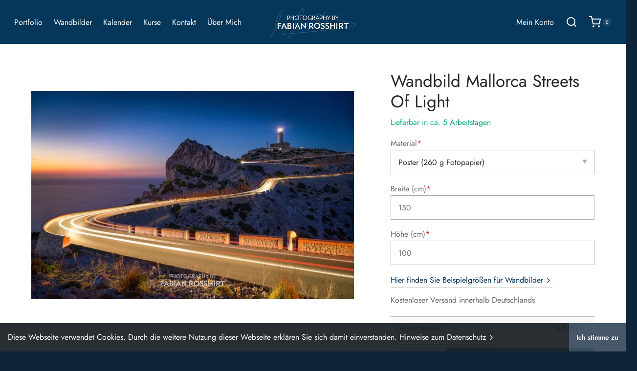

--- FILE ---
content_type: text/html; charset=UTF-8
request_url: https://photography.rosshirt.net/produkt/wandbilder/mallorca/wandbild-mallorca-streets-of-light/
body_size: 32698
content:
<!doctype html><html lang="de"><head><meta charset="UTF-8" /><meta name="viewport" content="width=device-width, initial-scale=1.0, minimum-scale=1.0, maximum-scale=1.0, user-scalable=no, viewport-fit=cover"><link rel="preload" href="https://photography.rosshirt.net/wp-content/fonts/jost/Jost-Regular.woff2" as="font" type="font/woff2" crossorigin="anonymous"><link rel="preload" href="https://photography.rosshirt.net/wp-content/fonts/jost/Jost-Italic.woff2" as="font" type="font/woff2" crossorigin="anonymous"><link rel="preload" href="https://photography.rosshirt.net/wp-content/fonts/jost/Jost-SemiBold.woff2" as="font" type="font/woff2" crossorigin="anonymous"><link rel="preload" href="https://photography.rosshirt.net/wp-content/fonts/jost/Jost-SemiBoldItalic.woff2" as="font" type="font/woff2" crossorigin="anonymous"><link rel="preload" href="https://photography.rosshirt.net/wp-content/themes/goya/assets/icons/theme-icons/fonts/et-icon.woff" as="font" type="font/woff" crossorigin="anonymous"><link rel="apple-touch-icon" sizes="180x180" href="https://photography.rosshirt.net/wp-content/uploads/sites/3/favicon/apple-touch-icon.png" /><link rel="icon" type="image/png" href="https://photography.rosshirt.net/wp-content/uploads/sites/3/favicon/favicon-48x48.png" sizes="48x48" /><link rel="icon" type="image/svg+xml" href="https://photography.rosshirt.net/wp-content/uploads/sites/3/favicon/favicon.svg" /><link rel="shortcut icon" href="https://photography.rosshirt.net/wp-content/uploads/sites/3/favicon/favicon.ico" /><link rel="manifest" href="https://photography.rosshirt.net/wp-content/uploads/sites/3/favicon/site.webmanifest" /> <script>document.head.innerHTML += `<link rel="stylesheet" href="https://photography.rosshirt.net/wp-content/uploads/assets-css/private/imprint.css?v=${new Date().getTime()}" />`;</script> <meta name="mobile-web-app-capable" content="yes" /><meta name="apple-mobile-web-app-capable" content="yes" /><meta name="apple-mobile-web-app-status-bar-style" content="black-translucent"><meta name="apple-mobile-web-app-title" content="FR Photo"><meta name="application-name" content="FR Photo"><meta property="og:image" itemprop="image" content="https://photography.rosshirt.net/wp-content/uploads/sites/3/favicon/apple-touch-icon.png"><meta property="og:image:url" itemprop="image" content="https://photography.rosshirt.net/wp-content/uploads/sites/3/favicon/apple-touch-icon.png"><meta name="keywords" content="Foto,Fotos,Fabian,Roßhirt,Rosshirt.net,FaRo,FabianRoßhirt,Kontakt,E-Mail,Kontaktdaten,Projekte,Portfolio,Bild,Telefonnummer,Visitenkarte,Website,Copyright,Fotos,Rosshirt,Photo,Photography,DSLR,Fotografie,Photographer,Photos,Bilder,Landschaft,HDR,bilder,Landschaft,Print,Würzburg,Wandbild,Wandbilder,Landscape"><meta http-equiv="reply-to" content="photography@rosshirt.net"><meta name="audience" content="all"> <script type="text/javascript">function initWallpaperDownloadTitleHandler() {
			document.body.addEventListener("click", oEvent => {
				const oContainer = oEvent.target.closest(".fancybox-container");
				if (!oContainer) return;
				const oLink = oContainer.querySelector(".fancybox-button--download");
				if (!oLink) return;
				const sHref = oLink.getAttribute("href");
				if (!sHref || sHref.startsWith("blob:") || sHref === "#") return;
				try {
					let sCaption = oContainer.querySelector(".fancybox-caption")?.innerText?.trim().replace(/[\s\t\n\r]+/g, "-").slice(0, 34);
					if (!sCaption) sCaption = `Wallpaper-${Math.floor(Math.random() * 100000).toString().padStart(5, "0")}`;
					oLink.setAttribute("download", `Fabian-Rosshirt-${sCaption}`);
				} catch (error) {
					//ignore
				}
			});
		}
		if (document.readyState === "loading") {
			document.addEventListener("DOMContentLoaded", initWallpaperDownloadTitleHandler);
		} else {
			initWallpaperDownloadTitleHandler();
		}</script> <link media="all" href="https://photography.rosshirt.net/wp-content/cache/autoptimize/3/css/autoptimize_730c7de301c25517563dd625a91bb03d.css" rel="stylesheet"><title>Wandbild Mallorca Streets Of Light &#8211; Photography by Fabian Roßhirt</title><meta name='robots' content='max-image-preview:large' /> <script>window._wca = window._wca || [];</script> <link rel='dns-prefetch' href='//stats.wp.com' /><link rel="alternate" title="oEmbed (JSON)" type="application/json+oembed" href="https://photography.rosshirt.net/wp-json/oembed/1.0/embed?url=https%3A%2F%2Fphotography.rosshirt.net%2Fprodukt%2Fwandbilder%2Fmallorca%2Fwandbild-mallorca-streets-of-light%2F" /><link rel="alternate" title="oEmbed (XML)" type="text/xml+oembed" href="https://photography.rosshirt.net/wp-json/oembed/1.0/embed?url=https%3A%2F%2Fphotography.rosshirt.net%2Fprodukt%2Fwandbilder%2Fmallorca%2Fwandbild-mallorca-streets-of-light%2F&#038;format=xml" /><style id='wp-img-auto-sizes-contain-inline-css'>img:is([sizes=auto i],[sizes^="auto," i]){contain-intrinsic-size:3000px 1500px}
/*# sourceURL=wp-img-auto-sizes-contain-inline-css */</style><style id='wp-emoji-styles-inline-css'>img.wp-smiley, img.emoji {
		display: inline !important;
		border: none !important;
		box-shadow: none !important;
		height: 1em !important;
		width: 1em !important;
		margin: 0 0.07em !important;
		vertical-align: -0.1em !important;
		background: none !important;
		padding: 0 !important;
	}
/*# sourceURL=wp-emoji-styles-inline-css */</style><style id='wp-block-library-inline-css'>:root{--wp-block-synced-color:#7a00df;--wp-block-synced-color--rgb:122,0,223;--wp-bound-block-color:var(--wp-block-synced-color);--wp-editor-canvas-background:#ddd;--wp-admin-theme-color:#007cba;--wp-admin-theme-color--rgb:0,124,186;--wp-admin-theme-color-darker-10:#006ba1;--wp-admin-theme-color-darker-10--rgb:0,107,160.5;--wp-admin-theme-color-darker-20:#005a87;--wp-admin-theme-color-darker-20--rgb:0,90,135;--wp-admin-border-width-focus:2px}@media (min-resolution:192dpi){:root{--wp-admin-border-width-focus:1.5px}}.wp-element-button{cursor:pointer}:root .has-very-light-gray-background-color{background-color:#eee}:root .has-very-dark-gray-background-color{background-color:#313131}:root .has-very-light-gray-color{color:#eee}:root .has-very-dark-gray-color{color:#313131}:root .has-vivid-green-cyan-to-vivid-cyan-blue-gradient-background{background:linear-gradient(135deg,#00d084,#0693e3)}:root .has-purple-crush-gradient-background{background:linear-gradient(135deg,#34e2e4,#4721fb 50%,#ab1dfe)}:root .has-hazy-dawn-gradient-background{background:linear-gradient(135deg,#faaca8,#dad0ec)}:root .has-subdued-olive-gradient-background{background:linear-gradient(135deg,#fafae1,#67a671)}:root .has-atomic-cream-gradient-background{background:linear-gradient(135deg,#fdd79a,#004a59)}:root .has-nightshade-gradient-background{background:linear-gradient(135deg,#330968,#31cdcf)}:root .has-midnight-gradient-background{background:linear-gradient(135deg,#020381,#2874fc)}:root{--wp--preset--font-size--normal:16px;--wp--preset--font-size--huge:42px}.has-regular-font-size{font-size:1em}.has-larger-font-size{font-size:2.625em}.has-normal-font-size{font-size:var(--wp--preset--font-size--normal)}.has-huge-font-size{font-size:var(--wp--preset--font-size--huge)}.has-text-align-center{text-align:center}.has-text-align-left{text-align:left}.has-text-align-right{text-align:right}.has-fit-text{white-space:nowrap!important}#end-resizable-editor-section{display:none}.aligncenter{clear:both}.items-justified-left{justify-content:flex-start}.items-justified-center{justify-content:center}.items-justified-right{justify-content:flex-end}.items-justified-space-between{justify-content:space-between}.screen-reader-text{border:0;clip-path:inset(50%);height:1px;margin:-1px;overflow:hidden;padding:0;position:absolute;width:1px;word-wrap:normal!important}.screen-reader-text:focus{background-color:#ddd;clip-path:none;color:#444;display:block;font-size:1em;height:auto;left:5px;line-height:normal;padding:15px 23px 14px;text-decoration:none;top:5px;width:auto;z-index:100000}html :where(.has-border-color){border-style:solid}html :where([style*=border-top-color]){border-top-style:solid}html :where([style*=border-right-color]){border-right-style:solid}html :where([style*=border-bottom-color]){border-bottom-style:solid}html :where([style*=border-left-color]){border-left-style:solid}html :where([style*=border-width]){border-style:solid}html :where([style*=border-top-width]){border-top-style:solid}html :where([style*=border-right-width]){border-right-style:solid}html :where([style*=border-bottom-width]){border-bottom-style:solid}html :where([style*=border-left-width]){border-left-style:solid}html :where(img[class*=wp-image-]){height:auto;max-width:100%}:where(figure){margin:0 0 1em}html :where(.is-position-sticky){--wp-admin--admin-bar--position-offset:var(--wp-admin--admin-bar--height,0px)}@media screen and (max-width:600px){html :where(.is-position-sticky){--wp-admin--admin-bar--position-offset:0px}}

/*# sourceURL=wp-block-library-inline-css */</style><style id='global-styles-inline-css'>:root{--wp--preset--aspect-ratio--square: 1;--wp--preset--aspect-ratio--4-3: 4/3;--wp--preset--aspect-ratio--3-4: 3/4;--wp--preset--aspect-ratio--3-2: 3/2;--wp--preset--aspect-ratio--2-3: 2/3;--wp--preset--aspect-ratio--16-9: 16/9;--wp--preset--aspect-ratio--9-16: 9/16;--wp--preset--color--black: #000000;--wp--preset--color--cyan-bluish-gray: #abb8c3;--wp--preset--color--white: #ffffff;--wp--preset--color--pale-pink: #f78da7;--wp--preset--color--vivid-red: #cf2e2e;--wp--preset--color--luminous-vivid-orange: #ff6900;--wp--preset--color--luminous-vivid-amber: #fcb900;--wp--preset--color--light-green-cyan: #7bdcb5;--wp--preset--color--vivid-green-cyan: #00d084;--wp--preset--color--pale-cyan-blue: #8ed1fc;--wp--preset--color--vivid-cyan-blue: #0693e3;--wp--preset--color--vivid-purple: #9b51e0;--wp--preset--color--gutenberg-white: #ffffff;--wp--preset--color--gutenberg-shade: #f8f8f8;--wp--preset--color--gutenberg-gray: #777777;--wp--preset--color--gutenberg-dark: #05375b;--wp--preset--color--gutenberg-accent: #05375b;--wp--preset--gradient--vivid-cyan-blue-to-vivid-purple: linear-gradient(135deg,rgb(6,147,227) 0%,rgb(155,81,224) 100%);--wp--preset--gradient--light-green-cyan-to-vivid-green-cyan: linear-gradient(135deg,rgb(122,220,180) 0%,rgb(0,208,130) 100%);--wp--preset--gradient--luminous-vivid-amber-to-luminous-vivid-orange: linear-gradient(135deg,rgb(252,185,0) 0%,rgb(255,105,0) 100%);--wp--preset--gradient--luminous-vivid-orange-to-vivid-red: linear-gradient(135deg,rgb(255,105,0) 0%,rgb(207,46,46) 100%);--wp--preset--gradient--very-light-gray-to-cyan-bluish-gray: linear-gradient(135deg,rgb(238,238,238) 0%,rgb(169,184,195) 100%);--wp--preset--gradient--cool-to-warm-spectrum: linear-gradient(135deg,rgb(74,234,220) 0%,rgb(151,120,209) 20%,rgb(207,42,186) 40%,rgb(238,44,130) 60%,rgb(251,105,98) 80%,rgb(254,248,76) 100%);--wp--preset--gradient--blush-light-purple: linear-gradient(135deg,rgb(255,206,236) 0%,rgb(152,150,240) 100%);--wp--preset--gradient--blush-bordeaux: linear-gradient(135deg,rgb(254,205,165) 0%,rgb(254,45,45) 50%,rgb(107,0,62) 100%);--wp--preset--gradient--luminous-dusk: linear-gradient(135deg,rgb(255,203,112) 0%,rgb(199,81,192) 50%,rgb(65,88,208) 100%);--wp--preset--gradient--pale-ocean: linear-gradient(135deg,rgb(255,245,203) 0%,rgb(182,227,212) 50%,rgb(51,167,181) 100%);--wp--preset--gradient--electric-grass: linear-gradient(135deg,rgb(202,248,128) 0%,rgb(113,206,126) 100%);--wp--preset--gradient--midnight: linear-gradient(135deg,rgb(2,3,129) 0%,rgb(40,116,252) 100%);--wp--preset--font-size--small: 13px;--wp--preset--font-size--medium: 20px;--wp--preset--font-size--large: 36px;--wp--preset--font-size--x-large: 42px;--wp--preset--spacing--20: 0.44rem;--wp--preset--spacing--30: 0.67rem;--wp--preset--spacing--40: 1rem;--wp--preset--spacing--50: 1.5rem;--wp--preset--spacing--60: 2.25rem;--wp--preset--spacing--70: 3.38rem;--wp--preset--spacing--80: 5.06rem;--wp--preset--shadow--natural: 6px 6px 9px rgba(0, 0, 0, 0.2);--wp--preset--shadow--deep: 12px 12px 50px rgba(0, 0, 0, 0.4);--wp--preset--shadow--sharp: 6px 6px 0px rgba(0, 0, 0, 0.2);--wp--preset--shadow--outlined: 6px 6px 0px -3px rgb(255, 255, 255), 6px 6px rgb(0, 0, 0);--wp--preset--shadow--crisp: 6px 6px 0px rgb(0, 0, 0);}:where(.is-layout-flex){gap: 0.5em;}:where(.is-layout-grid){gap: 0.5em;}body .is-layout-flex{display: flex;}.is-layout-flex{flex-wrap: wrap;align-items: center;}.is-layout-flex > :is(*, div){margin: 0;}body .is-layout-grid{display: grid;}.is-layout-grid > :is(*, div){margin: 0;}:where(.wp-block-columns.is-layout-flex){gap: 2em;}:where(.wp-block-columns.is-layout-grid){gap: 2em;}:where(.wp-block-post-template.is-layout-flex){gap: 1.25em;}:where(.wp-block-post-template.is-layout-grid){gap: 1.25em;}.has-black-color{color: var(--wp--preset--color--black) !important;}.has-cyan-bluish-gray-color{color: var(--wp--preset--color--cyan-bluish-gray) !important;}.has-white-color{color: var(--wp--preset--color--white) !important;}.has-pale-pink-color{color: var(--wp--preset--color--pale-pink) !important;}.has-vivid-red-color{color: var(--wp--preset--color--vivid-red) !important;}.has-luminous-vivid-orange-color{color: var(--wp--preset--color--luminous-vivid-orange) !important;}.has-luminous-vivid-amber-color{color: var(--wp--preset--color--luminous-vivid-amber) !important;}.has-light-green-cyan-color{color: var(--wp--preset--color--light-green-cyan) !important;}.has-vivid-green-cyan-color{color: var(--wp--preset--color--vivid-green-cyan) !important;}.has-pale-cyan-blue-color{color: var(--wp--preset--color--pale-cyan-blue) !important;}.has-vivid-cyan-blue-color{color: var(--wp--preset--color--vivid-cyan-blue) !important;}.has-vivid-purple-color{color: var(--wp--preset--color--vivid-purple) !important;}.has-black-background-color{background-color: var(--wp--preset--color--black) !important;}.has-cyan-bluish-gray-background-color{background-color: var(--wp--preset--color--cyan-bluish-gray) !important;}.has-white-background-color{background-color: var(--wp--preset--color--white) !important;}.has-pale-pink-background-color{background-color: var(--wp--preset--color--pale-pink) !important;}.has-vivid-red-background-color{background-color: var(--wp--preset--color--vivid-red) !important;}.has-luminous-vivid-orange-background-color{background-color: var(--wp--preset--color--luminous-vivid-orange) !important;}.has-luminous-vivid-amber-background-color{background-color: var(--wp--preset--color--luminous-vivid-amber) !important;}.has-light-green-cyan-background-color{background-color: var(--wp--preset--color--light-green-cyan) !important;}.has-vivid-green-cyan-background-color{background-color: var(--wp--preset--color--vivid-green-cyan) !important;}.has-pale-cyan-blue-background-color{background-color: var(--wp--preset--color--pale-cyan-blue) !important;}.has-vivid-cyan-blue-background-color{background-color: var(--wp--preset--color--vivid-cyan-blue) !important;}.has-vivid-purple-background-color{background-color: var(--wp--preset--color--vivid-purple) !important;}.has-black-border-color{border-color: var(--wp--preset--color--black) !important;}.has-cyan-bluish-gray-border-color{border-color: var(--wp--preset--color--cyan-bluish-gray) !important;}.has-white-border-color{border-color: var(--wp--preset--color--white) !important;}.has-pale-pink-border-color{border-color: var(--wp--preset--color--pale-pink) !important;}.has-vivid-red-border-color{border-color: var(--wp--preset--color--vivid-red) !important;}.has-luminous-vivid-orange-border-color{border-color: var(--wp--preset--color--luminous-vivid-orange) !important;}.has-luminous-vivid-amber-border-color{border-color: var(--wp--preset--color--luminous-vivid-amber) !important;}.has-light-green-cyan-border-color{border-color: var(--wp--preset--color--light-green-cyan) !important;}.has-vivid-green-cyan-border-color{border-color: var(--wp--preset--color--vivid-green-cyan) !important;}.has-pale-cyan-blue-border-color{border-color: var(--wp--preset--color--pale-cyan-blue) !important;}.has-vivid-cyan-blue-border-color{border-color: var(--wp--preset--color--vivid-cyan-blue) !important;}.has-vivid-purple-border-color{border-color: var(--wp--preset--color--vivid-purple) !important;}.has-vivid-cyan-blue-to-vivid-purple-gradient-background{background: var(--wp--preset--gradient--vivid-cyan-blue-to-vivid-purple) !important;}.has-light-green-cyan-to-vivid-green-cyan-gradient-background{background: var(--wp--preset--gradient--light-green-cyan-to-vivid-green-cyan) !important;}.has-luminous-vivid-amber-to-luminous-vivid-orange-gradient-background{background: var(--wp--preset--gradient--luminous-vivid-amber-to-luminous-vivid-orange) !important;}.has-luminous-vivid-orange-to-vivid-red-gradient-background{background: var(--wp--preset--gradient--luminous-vivid-orange-to-vivid-red) !important;}.has-very-light-gray-to-cyan-bluish-gray-gradient-background{background: var(--wp--preset--gradient--very-light-gray-to-cyan-bluish-gray) !important;}.has-cool-to-warm-spectrum-gradient-background{background: var(--wp--preset--gradient--cool-to-warm-spectrum) !important;}.has-blush-light-purple-gradient-background{background: var(--wp--preset--gradient--blush-light-purple) !important;}.has-blush-bordeaux-gradient-background{background: var(--wp--preset--gradient--blush-bordeaux) !important;}.has-luminous-dusk-gradient-background{background: var(--wp--preset--gradient--luminous-dusk) !important;}.has-pale-ocean-gradient-background{background: var(--wp--preset--gradient--pale-ocean) !important;}.has-electric-grass-gradient-background{background: var(--wp--preset--gradient--electric-grass) !important;}.has-midnight-gradient-background{background: var(--wp--preset--gradient--midnight) !important;}.has-small-font-size{font-size: var(--wp--preset--font-size--small) !important;}.has-medium-font-size{font-size: var(--wp--preset--font-size--medium) !important;}.has-large-font-size{font-size: var(--wp--preset--font-size--large) !important;}.has-x-large-font-size{font-size: var(--wp--preset--font-size--x-large) !important;}
:where(.wp-block-visual-portfolio-loop.is-layout-flex){gap: 1.25em;}:where(.wp-block-visual-portfolio-loop.is-layout-grid){gap: 1.25em;}
/*# sourceURL=global-styles-inline-css */</style><style id='classic-theme-styles-inline-css'>/*! This file is auto-generated */
.wp-block-button__link{color:#fff;background-color:#32373c;border-radius:9999px;box-shadow:none;text-decoration:none;padding:calc(.667em + 2px) calc(1.333em + 2px);font-size:1.125em}.wp-block-file__button{background:#32373c;color:#fff;text-decoration:none}
/*# sourceURL=/wp-includes/css/classic-themes.min.css */</style><style id='woocommerce-inline-inline-css'>.woocommerce form .form-row .required { visibility: visible; }
/*# sourceURL=woocommerce-inline-inline-css */</style><style id='goya-customizer-styles-inline-css'>body,blockquote cite,div.vc_progress_bar .vc_single_bar .vc_label,div.vc_toggle_size_sm .vc_toggle_title h4 {font-size:16px;}.wp-caption-text,.woocommerce-breadcrumb,.post.listing .listing_content .post-meta,.footer-bar .footer-bar-content,.side-menu .mobile-widgets p,.side-menu .side-widgets p,.products .product.product-category a div h2 .count,#payment .payment_methods li .payment_box,#payment .payment_methods li a.about_paypal,.et-product-detail .summary .sizing_guide,#reviews .commentlist li .comment-text .woocommerce-review__verified,#reviews .commentlist li .comment-text .woocommerce-review__published-date,.commentlist > li .comment-meta,.widget .type-post .post-meta,.widget_rss .rss-date,.wp-block-latest-comments__comment-date,.wp-block-latest-posts__post-date,.commentlist > li .reply,.comment-reply-title small,.commentlist .bypostauthor .post-author,.commentlist .bypostauthor > .comment-body .fn:after,.et-portfolio.et-portfolio-style-hover-card .type-portfolio .et-portfolio-excerpt {font-size:14px;}h1, h2, h3, h4, h5, h6, .page-title{color:#282828;}.et-banner .et-banner-content .et-banner-title.color-accent,.et-banner .et-banner-content .et-banner-subtitle.color-accent,.et-banner .et-banner-content .et-banner-link.link.color-accent,.et-banner .et-banner-content .et-banner-link.link.color-accent:hover,.et-banner .et-banner-content .et-banner-link.outlined.color-accent,.et-banner .et-banner-content .et-banner-link.outlined.color-accent:hover {color:#05375b;}.et-banner .et-banner-content .et-banner-subtitle.tag_style.color-accent,.et-banner .et-banner-content .et-banner-link.solid.color-accent,.et-banner .et-banner-content .et-banner-link.solid.color-accent:hover {background:#05375b;}.et-iconbox.icon-style-background.icon-color-accent .et-feature-icon {background:#05375b;}.et-iconbox.icon-style-border.icon-color-accent .et-feature-icon,.et-iconbox.icon-style-simple.icon-color-accent .et-feature-icon {color:#05375b;}.et-counter.counter-color-accent .h1,.et-counter.icon-color-accent i {color:#05375b;}.et_btn.solid.color-accent {background:#05375b;}.et_btn.link.color-accent,.et_btn.outlined.color-accent,.et_btn.outlined.color-accent:hover {color:#05375b;}.et-animatype.color-accent .et-animated-entry,.et-stroketype.color-accent *{color:#05375b;}.slick-prev:hover,.slick-next:hover,.flex-prev:hover,.flex-next:hover,.mfp-wrap.quick-search .mfp-content [type="submit"],.et-close,.single-product .pswp__button:hover,.content404 h4,.woocommerce-tabs .tabs li a span,.woo-variation-gallery-wrapper .woo-variation-gallery-trigger:hover:after,.mobile-menu li.menu-item-has-children.active > .et-menu-toggle:after,.remove:hover, a.remove:hover,span.minicart-counter.et-count-zero,.tag-cloud-link .tag-link-count,.star-rating > span:before,.comment-form-rating .stars > span:before,.wpmc-tabs-wrapper li.wpmc-tab-item.current,div.argmc-wrapper .tab-completed-icon:before,div.argmc-wrapper .argmc-tab-item.completed .argmc-tab-number,.widget ul li.active,.et-wp-gallery-popup .mfp-arrow {color:#05375b;}.menu-item.accent-color a,.accent-color:not(.fancy-tag),.accent-color:not(.fancy-tag) .wpb_wrapper > h1,.accent-color:not(.fancy-tag) .wpb_wrapper > h2,.accent-color:not(.fancy-tag) .wpb_wrapper > h3,.accent-color:not(.fancy-tag) .wpb_wrapper > h4,.accent-color:not(.fancy-tag) .wpb_wrapper > h5,.accent-color:not(.fancy-tag) .wpb_wrapper > h6,.accent-color:not(.fancy-tag) .wpb_wrapper > p {color:#05375b !important;}.accent-color.fancy-tag,.wpb_text_column .accent-color.fancy-tag:last-child,.accent-color.fancy-tag .wpb_wrapper > h1,.accent-color.fancy-tag .wpb_wrapper > h2,.accent-color.fancy-tag .wpb_wrapper > h3,.accent-color.fancy-tag .wpb_wrapper > h4,.accent-color.fancy-tag .wpb_wrapper > h5,.accent-color.fancy-tag .wpb_wrapper > h6,.accent-color.fancy-tag .wpb_wrapper > p {background-color:#05375b;}.wpmc-tabs-wrapper li.wpmc-tab-item.current .wpmc-tab-number,.wpmc-tabs-wrapper li.wpmc-tab-item.current:before,.tag-cloud-link:hover,div.argmc-wrapper .argmc-tab-item.completed .argmc-tab-number,div.argmc-wrapper .argmc-tab-item.current .argmc-tab-number,div.argmc-wrapper .argmc-tab-item.last.current + .argmc-tab-item:hover .argmc-tab-number {border-color:#05375b;}.vc_progress_bar.vc_progress-bar-color-bar_orange .vc_single_bar span.vc_bar,span.minicart-counter,.filter-trigger .et-active-filters-count,.et-active-filters-count,div.argmc-wrapper .argmc-tab-item.current .argmc-tab-number,div.argmc-wrapper .argmc-tab-item.visited:hover .argmc-tab-number,div.argmc-wrapper .argmc-tab-item.last.current + .argmc-tab-item:hover .argmc-tab-number,.slick-dots li button:hover,.wpb_column.et-light-column .postline:before,.wpb_column.et-light-column .postline-medium:before,.wpb_column.et-light-column .postline-large:before,.et-feat-video-btn:hover .et-featured-video-icon:after,.post.type-post.sticky .entry-title a:after {background-color:#05375b;}div.argmc-wrapper .argmc-tab-item.visited:before {border-bottom-color:#05375b;}.yith-wcan-loading:after,.blockUI.blockOverlay:after,.easyzoom-notice:after,.woocommerce-product-gallery__wrapper .slick:after,.add_to_cart_button.loading:after,.et-loader:after {background-color:#05375b;}.fancy-title,h1.fancy-title,h2.fancy-title,h3.fancy-title,h4.fancy-title,h5.fancy-title,h6.fancy-title {color:#05375b}.fancy-tag,h1.fancy-tag,h2.fancy-tag,h3.fancy-tag,h4.fancy-tag,h5.fancy-tag,h6.fancy-tag {background-color:#282828}@media only screen and (max-width:991px) {.site-header .header-mobile {display:block !important;}.site-header .header-main,.site-header .header-bottom {display:none !important;}}@media only screen and (min-width:992px) {.site-header,.header-spacer,.product-header-spacer {height:90px;}.page-header-transparent .hero-header .hero-title {padding-top:90px;}.et-product-detail.et-product-layout-no-padding.product-header-transparent .showcase-inner .product-information {padding-top:90px;}.header_on_scroll:not(.megamenu-active) .site-header,.header_on_scroll:not(.megamenu-active) .header-spacer,.header_on_scroll:not(.megamenu-active) .product-header-spacer {height:70px;}}@media only screen and (max-width:991px) {.site-header,.header_on_scroll .site-header,.header-spacer,.product-header-spacer {height:79px;}.page-header-transparent .hero-header .hero-title {padding-top:79px;}}@media screen and (min-width:576px) and (max-width:767px) {.sticky-product-bar {height:79px;}.product-bar-visible.single-product.fixed-product-bar-bottom .footer {margin-bottom:79px;}.product-bar-visible.single-product.fixed-product-bar-bottom #scroll_to_top.active {bottom:89px;}}.page-header-regular .site-header,.header_on_scroll .site-header {background-color:#05375b;}@media only screen and (max-width:576px) {.page-header-transparent:not(.header-transparent-mobiles):not(.header_on_scroll) .site-header {background-color:#05375b;}}.site-header a,.site-header .menu-toggle,.site-header .goya-search button {color:#0d2439;}@media only screen and (max-width:767px) {.sticky-header-light .site-header .menu-toggle:hover,.header-transparent-mobiles.sticky-header-light.header_on_scroll .site-header a.icon,.header-transparent-mobiles.sticky-header-light.header_on_scroll .site-header .menu-toggle,.header-transparent-mobiles.light-title:not(.header_on_scroll) .site-header a.icon,.header-transparent-mobiles.light-title:not(.header_on_scroll) .site-header .menu-toggle {color:#ffffff;}}@media only screen and (min-width:768px) {.light-title:not(.header_on_scroll) .site-header .site-title,.light-title:not(.header_on_scroll) .site-header .et-header-menu>li> a,.sticky-header-light.header_on_scroll .site-header .et-header-menu>li> a,.light-title:not(.header_on_scroll) span.minicart-counter.et-count-zero,.sticky-header-light.header_on_scroll .site-header .icon,.sticky-header-light.header_on_scroll .site-header .menu-toggle,.light-title:not(.header_on_scroll) .site-header .icon,.light-title:not(.header_on_scroll) .site-header .menu-toggle {color:#ffffff;}}.et-header-menu .menu-label,.mobile-menu .menu-label {background-color:#aaaaaa;}.et-header-menu ul.sub-menu:before,.et-header-menu .sub-menu .sub-menu {background-color:#05375b !important;}.et-header-menu>li.menu-item-has-children > a:after {border-bottom-color:#05375b;}.et-header-menu .sub-menu li.menu-item-has-children:after,.et-header-menu ul.sub-menu li a {color:#ffffff;}.side-panel .mobile-bar,.side-panel .mobile-bar.dark {background:#f8f8f8;}.side-mobile-menu,.side-mobile-menu.dark { background:#ffffff;}.side-fullscreen-menu,.side-fullscreen-menu.dark { background:#ffffff;}.site-footer,.site-footer.dark {background-color:#05375b;}.site-footer .footer-bar.custom-color-1,.site-footer .footer-bar.custom-color-1.dark {background-color:#0d2439;}.mfp #et-quickview {max-width:960px;}.woocommerce-Tabs-panel.custom_scroll {max-height:400px;}.product_meta .trap {display:none !important;}.shop-widget-scroll .widget > ul,.shop-widget-scroll .widget:not(.widget-woof) > .widgettitle + *,.shop-widget-scroll .wcapf-layered-nav {max-height:150px;}.free-shipping-progress-bar .progress-bar-indicator {background:linear-gradient(270deg, #b9a16b 0, #ffffff 200%);background-color: #b9a16b;flex-grow:1;}.rtl .free-shipping-progress-bar .progress-bar-indicator {background:linear-gradient(90deg, #b9a16b 0, #ffffff 200%);}.progress-bar-status.success .progress-bar-indicator { background:#67bb67;}.star-rating > span:before,.comment-form-rating .stars > span:before {color:#05375b;}.product-inner .badge.onsale,.wc-block-grid .wc-block-grid__products .wc-block-grid__product .wc-block-grid__product-onsale {color:#ef5c5c;background-color:#ffffff;}.et-product-detail .summary .badge.onsale {border-color:#ef5c5c;}.product-inner .badge.new {color:#585858;background-color:#ffffff;}.product-inner .badge.out-of-stock {color:#585858;background-color:#ffffff;}@media screen and (min-width:768px) {.wc-block-grid__products .wc-block-grid__product .wc-block-grid__product-image {margin-top:5px;}.wc-block-grid__products .wc-block-grid__product:hover .wc-block-grid__product-image {transform:translateY(-5px);}.wc-block-grid__products .wc-block-grid__product:hover .wc-block-grid__product-image img {-moz-transform:scale(1.05, 1.05);-ms-transform:scale(1.05, 1.05);-webkit-transform:scale(1.05, 1.05);transform:scale(1.05, 1.05);}}.et-blog.hero-header .hero-title {background-color:#f8f8f8;}.post.post-detail.hero-title .post-featured.title-wrap {background-color:#f8f8f8;}.has-gutenberg-white-color { color:#ffffff !important; }.has-gutenberg-white-background-color { background-color:#ffffff; }.wp-block-button.outlined .has-gutenberg-white-color { border-color:#ffffff !important; background-color:transparent !important; }.has-gutenberg-shade-color { color:#f8f8f8 !important; }.has-gutenberg-shade-background-color { background-color:#f8f8f8; }.wp-block-button.outlined .has-gutenberg-shade-color { border-color:#f8f8f8 !important; background-color:transparent !important; }.has-gutenberg-gray-color { color:#777777 !important; }.has-gutenberg-gray-background-color { background-color:#777777; }.wp-block-button.outlined .has-gutenberg-gray-color { border-color:#777777 !important; background-color:transparent !important; }.has-gutenberg-dark-color { color:#05375b !important; }.has-gutenberg-dark-background-color { background-color:#05375b; }.wp-block-button.outlined .has-gutenberg-dark-color { border-color:#05375b !important; background-color:transparent !important; }.has-gutenberg-accent-color { color:#05375b !important; }.has-gutenberg-accent-background-color { background-color:#05375b; }.wp-block-button.outlined .has-gutenberg-accent-color { border-color:#05375b !important; background-color:transparent !important; }.commentlist .bypostauthor > .comment-body .fn:after {content:'Post Autor';}.et-inline-validation-notices .form-row.woocommerce-invalid-required-field:after{content:'Pflichtfeld';}.post.type-post.sticky .entry-title a:after {content:'Vorgestellt';}
/*# sourceURL=goya-customizer-styles-inline-css */</style><style id='woocommerce-gzd-layout-inline-css'>.woocommerce-checkout .shop_table { background-color: #efefef; } .product p.deposit-packaging-type { font-size: 1.25em !important; } p.woocommerce-shipping-destination { display: none; }
                .wc-gzd-nutri-score-value-a {
                    background: url(https://photography.rosshirt.net/wp-content/plugins/woocommerce-germanized/assets/images/nutri-score-a.svg) no-repeat;
                }
                .wc-gzd-nutri-score-value-b {
                    background: url(https://photography.rosshirt.net/wp-content/plugins/woocommerce-germanized/assets/images/nutri-score-b.svg) no-repeat;
                }
                .wc-gzd-nutri-score-value-c {
                    background: url(https://photography.rosshirt.net/wp-content/plugins/woocommerce-germanized/assets/images/nutri-score-c.svg) no-repeat;
                }
                .wc-gzd-nutri-score-value-d {
                    background: url(https://photography.rosshirt.net/wp-content/plugins/woocommerce-germanized/assets/images/nutri-score-d.svg) no-repeat;
                }
                .wc-gzd-nutri-score-value-e {
                    background: url(https://photography.rosshirt.net/wp-content/plugins/woocommerce-germanized/assets/images/nutri-score-e.svg) no-repeat;
                }
            
/*# sourceURL=woocommerce-gzd-layout-inline-css */</style> <script type="text/template" id="tmpl-variation-template"><div class="woocommerce-variation-description">{{{ data.variation.variation_description }}}</div>
	<div class="woocommerce-variation-price">{{{ data.variation.price_html }}}</div>
	<div class="woocommerce-variation-availability">{{{ data.variation.availability_html }}}</div></script> <script type="text/template" id="tmpl-unavailable-variation-template"><p role="alert">Dieses Produkt ist leider nicht verfügbar. Bitte wählen Sie eine andere Kombination.</p></script> <script src="https://photography.rosshirt.net/wp-includes/js/jquery/jquery.min.js?ver=3.7.1" id="jquery-core-js"></script> <script src="https://photography.rosshirt.net/wp-includes/js/jquery/jquery-migrate.min.js?ver=3.4.1" id="jquery-migrate-js"></script> <script id="wc-add-to-cart-js-extra">var wc_add_to_cart_params = {"ajax_url":"/wp-admin/admin-ajax.php","wc_ajax_url":"/?wc-ajax=%%endpoint%%","i18n_view_cart":"Warenkorb anzeigen","cart_url":"https://photography.rosshirt.net/cart/","is_cart":"","cart_redirect_after_add":"no"};
//# sourceURL=wc-add-to-cart-js-extra</script> <script id="wc-single-product-js-extra">var wc_single_product_params = {"i18n_required_rating_text":"Bitte w\u00e4hlen Sie eine Bewertung","i18n_rating_options":["1 von 5\u00a0Sternen","2 von 5\u00a0Sternen","3 von 5\u00a0Sternen","4 von 5\u00a0Sternen","5 von 5\u00a0Sternen"],"i18n_product_gallery_trigger_text":"Bildergalerie im Vollbildmodus anzeigen","review_rating_required":"yes","flexslider":{"rtl":false,"animation":"fade","smoothHeight":true,"directionNav":true,"controlNav":"thumbnails","slideshow":false,"animationSpeed":300,"animationLoop":false,"allowOneSlide":false},"zoom_enabled":"","zoom_options":[],"photoswipe_enabled":"1","photoswipe_options":{"shareEl":false,"closeOnScroll":false,"history":false,"hideAnimationDuration":0,"showAnimationDuration":0,"showHideOpacity":true,"bgOpacity":1,"loop":false,"closeOnVerticalDrag":false,"barsSize":{"top":0,"bottom":0},"tapToClose":true,"tapToToggleControls":false},"flexslider_enabled":"1"};
//# sourceURL=wc-single-product-js-extra</script> <script id="woocommerce-js-extra">var woocommerce_params = {"ajax_url":"/wp-admin/admin-ajax.php","wc_ajax_url":"/?wc-ajax=%%endpoint%%","i18n_password_show":"Passwort anzeigen","i18n_password_hide":"Passwort ausblenden"};
//# sourceURL=woocommerce-js-extra</script> <script src="https://photography.rosshirt.net/wp-includes/js/underscore.min.js?ver=1.13.7" id="underscore-js"></script> <script id="wc-cart-fragments-js-extra">var wc_cart_fragments_params = {"ajax_url":"/wp-admin/admin-ajax.php","wc_ajax_url":"/?wc-ajax=%%endpoint%%","cart_hash_key":"wc_cart_hash_b3361ddfb6d254557ccc47a35ef5299a","fragment_name":"wc_fragments_b3361ddfb6d254557ccc47a35ef5299a","request_timeout":"5000"};
//# sourceURL=wc-cart-fragments-js-extra</script> <script id="wp-util-js-extra">var _wpUtilSettings = {"ajax":{"url":"/wp-admin/admin-ajax.php"}};
//# sourceURL=wp-util-js-extra</script> <script src="https://photography.rosshirt.net/wp-includes/js/wp-util.min.js?ver=6.9" id="wp-util-js"></script> <script id="wc-add-to-cart-variation-js-extra">var wc_add_to_cart_variation_params = {"wc_ajax_url":"/?wc-ajax=%%endpoint%%","i18n_no_matching_variations_text":"Es entsprechen leider keine Produkte Ihrer Auswahl. Bitte w\u00e4hlen Sie eine andere Kombination.","i18n_make_a_selection_text":"Bitte w\u00e4hlen Sie die Produktoptionen, bevor Sie den Artikel in den Warenkorb legen.","i18n_unavailable_text":"Dieses Produkt ist leider nicht verf\u00fcgbar. Bitte w\u00e4hlen Sie eine andere Kombination.","i18n_reset_alert_text":"Ihre Auswahl wurde zur\u00fcckgesetzt. Bitte w\u00e4hlen Sie Produktoptionen aus, bevor Sie den Artikel in den Warenkorb legen."};
//# sourceURL=wc-add-to-cart-variation-js-extra</script> <script src="https://stats.wp.com/s-202603.js" id="woocommerce-analytics-js" defer data-wp-strategy="defer"></script> <script id="wc-gzd-unit-price-observer-queue-js-extra">var wc_gzd_unit_price_observer_queue_params = {"ajax_url":"/wp-admin/admin-ajax.php","wc_ajax_url":"/?wc-ajax=%%endpoint%%","refresh_unit_price_nonce":"9737713ead"};
//# sourceURL=wc-gzd-unit-price-observer-queue-js-extra</script> <script id="wc-gzd-add-to-cart-variation-js-extra">var wc_gzd_add_to_cart_variation_params = {"wrapper":".product","price_selector":"p.price","replace_price":"1"};
//# sourceURL=wc-gzd-add-to-cart-variation-js-extra</script> <script id="wc-gzd-unit-price-observer-js-extra">var wc_gzd_unit_price_observer_params = {"wrapper":".product","price_selector":{"p.price":{"is_total_price":false,"is_primary_selector":true,"quantity_selector":""}},"replace_price":"1","product_id":"4670","price_decimal_sep":",","price_thousand_sep":".","qty_selector":"input.quantity, input.qty","refresh_on_load":""};
//# sourceURL=wc-gzd-unit-price-observer-js-extra</script> <link rel="https://api.w.org/" href="https://photography.rosshirt.net/wp-json/" /><link rel="alternate" title="JSON" type="application/json" href="https://photography.rosshirt.net/wp-json/wp/v2/product/4670" /><link rel="EditURI" type="application/rsd+xml" title="RSD" href="https://photography.rosshirt.net/xmlrpc.php?rsd" /><meta name="generator" content="WordPress 6.9" /><meta name="generator" content="WooCommerce 10.4.3" /><link rel="canonical" href="https://photography.rosshirt.net/produkt/wandbilder/mallorca/wandbild-mallorca-streets-of-light/" /><link rel='shortlink' href='https://photography.rosshirt.net/?p=4670' /> <script type='text/javascript'>var VPData = {"version":"3.4.1","pro":false,"__":{"couldnt_retrieve_vp":"Couldn't retrieve Visual Portfolio ID.","pswp_close":"Schlie\u00dfen","pswp_share":"Teilen","pswp_fs":"Toggle fullscreen","pswp_zoom":"Zoom in\/out","pswp_prev":"Previous (arrow left)","pswp_next":"Next (arrow right)","pswp_share_fb":"Share on Facebook","pswp_share_tw":"Tweet","pswp_share_x":"X","pswp_share_pin":"Pin it","pswp_download":"Herunterladen","fancybox_close":"Schlie\u00dfen","fancybox_next":"Weiter","fancybox_prev":"Zur\u00fcck","fancybox_error":"Der angeforderte Inhalt konnte nicht geladen werden.<br>Bitte versuchen Sie es sp\u00e4ter erneut.","fancybox_play_start":"Diashow starten","fancybox_play_stop":"Diashow anhalten","fancybox_full_screen":"Vollbildmodus wechseln","fancybox_thumbs":"Vorschaubilder anzeigen","fancybox_download":"Herunterladen","fancybox_share":"Teilen","fancybox_zoom":"Vergr\u00f6\u00dfern\/Verkleinern"},"settingsPopupGallery":{"enable_on_wordpress_images":false,"vendor":"fancybox","deep_linking":false,"deep_linking_url_to_share_images":false,"show_arrows":true,"show_counter":true,"show_zoom_button":true,"show_fullscreen_button":true,"show_share_button":false,"show_close_button":true,"show_thumbs":true,"show_download_button":true,"show_slideshow":true,"click_to_zoom":true,"restore_focus":true},"screenSizes":[320,576,768,992,1200]};</script> <noscript><style type="text/css">.vp-portfolio__preloader-wrap{display:none}.vp-portfolio__filter-wrap,.vp-portfolio__items-wrap,.vp-portfolio__pagination-wrap,.vp-portfolio__sort-wrap{opacity:1;visibility:visible}.vp-portfolio__item .vp-portfolio__item-img noscript+img,.vp-portfolio__thumbnails-wrap{display:none}</style></noscript><style>img#wpstats{display:none}</style><meta name="google-site-verification" content="L7CPPhlY7W_wfR8dkTuDW32cTnKqayVbFL-_yz2At6Q" /><meta name="theme-color" content="#05375B"> <noscript><style>.woocommerce-product-gallery{ opacity: 1 !important; }</style></noscript><meta name="generator" content="Powered by WPBakery Page Builder - drag and drop page builder for WordPress."/><style type="text/css">body.custom-background #wrapper { background-color: #ffffff; }</style><style type="text/css">/* If html does not have either class, do not show lazy loaded images. */
			html:not(.vp-lazyload-enabled):not(.js) .vp-lazyload {
				display: none;
			}</style> <script>document.documentElement.classList.add(
				'vp-lazyload-enabled'
			);</script> <style id="kirki-inline-styles">.site-header,.header-spacer,.product-header-spacer{height:90px;}.site-header .header-bottom{height:40px;max-height:40px;min-height:40px;}.site-header .logolink img{max-height:65px;}.top-bar .search-field, .top-bar .search-button-group select{height:40px;}.top-bar{min-height:40px;background-color:#ef5c5c;}.top-bar, .top-bar a, .top-bar button, .top-bar .selected{color:#eeeeee;}.search-button-group .search-clear:before, .search-button-group .search-clear:after{background-color:#eeeeee;}.et-global-campaign{min-height:40px;color:#ffffff;background-color:#81d8d0;}.et-global-campaign .et-close:before, .et-global-campaign .et-close:after, .no-touch .et-global-campaign .et-close:hover:before, .no-touch .et-global-campaign .et-close:hover:after{background-color:#ffffff;}.campaign-inner .link-button{color:#ffffff;}.side-panel .mobile-bar,.side-panel .mobile-bar.dark{background-color:#f8f8f8;}.side-fullscreen-menu,.side-fullscreen-menu.dark{background-color:#ffffff;}.side-mobile-menu li, .side-mobile-menu li a, .side-mobile-menu .bottom-extras, .side-mobile-menu .bottom-extras a, .side-mobile-menu .selected{color:#05375b;}.side-menu.side-mobile-menu,.side-menu.side-mobile-menu.dark{background-color:#ffffff;}.site-footer,.site-footer.dark{background-color:#05375b;}.site-footer .footer-bar.custom-color-1,.site-footer .footer-bar.custom-color-1.dark{background-color:#0d2439;}.footer-bar.custom-color-1 .social-icons a{color:#000000;}.mfp-wrap.quick-search .mfp-content [type="submit"], .et-close, .single-product .pswp__button:hover, .content404 h4, .woocommerce-tabs .tabs li a span, .woo-variation-gallery-wrapper .woo-variation-gallery-trigger:hover:after, .mobile-menu li.menu-item-has-children.active > .et-menu-toggle:after, .remove:hover, a.remove:hover, .minicart-counter.et-count-zero, .tag-cloud-link .tag-link-count, .wpmc-tabs-wrapper li.wpmc-tab-item.current, div.argmc-wrapper .tab-completed-icon:before, .et-wp-gallery-popup .mfp-arrow{color:#05375b;}.slick-dots li.slick-active button{background-color:#05375b;}body, table, .shop_table, blockquote cite, .et-listing-style1 .product_thumbnail .et-quickview-btn, .products .single_add_to_cart_button.button, .products .add_to_cart_button.button, .products .added_to_cart.button, .side-panel header h6{color:#686868;}.cart-collaterals .woocommerce-shipping-destination strong, #order_review .shop_table, #payment .payment_methods li label, .et-product-detail .summary .variations label, .woocommerce-tabs .tabs li a:hover, .woocommerce-tabs .tabs li.active a, .et-product-detail .product_meta > span *, .sticky-product-bar .variations label, .et-product-detail .summary .sizing_guide, #side-cart .woocommerce-mini-cart__total, .cart-collaterals .shipping-calculator-button, .woocommerce-terms-and-conditions-wrapper a, .et-checkout-login-title a, .et-checkout-coupon-title a, .woocommerce-checkout h3, .order_review_heading, .woocommerce-Address-title h3, .woocommerce-MyAccount-content h3, .woocommerce-MyAccount-content legend, .et-product-detail.et-cart-mixed .summary .yith-wcwl-add-to-wishlist > div > a, .et-product-detail.et-cart-stacked .summary .yith-wcwl-add-to-wishlist > div > a, .hentry table th, .entry-content table th, #reviews .commentlist li .comment-text .meta strong, .et-feat-video-btn, #ship-to-different-address label, .woocommerce-account-fields p.create-account label, .et-login-wrapper a, .floating-labels .form-row.float-label input:focus ~ label, .floating-labels .form-row.float-label textarea:focus ~ label, .woocommerce-info, .order_details li strong, table.order_details th, table.order_details a:not(.button), .variable-items-wrapper .variable-item:not(.radio-variable-item).button-variable-item.selected, .woocommerce-MyAccount-content p a:not(.button), .woocommerce-MyAccount-content header a, .woocommerce-MyAccount-navigation ul li a, .et-MyAccount-user-info .et-username strong, .woocommerce-MyAccount-content .shop_table tr th, mark, .woocommerce-MyAccount-content strong, .product_list_widget a, .search-panel .search-field, .goya-search .search-button-group select, .widget .slider-values p span{color:#282828;}input[type=radio]:checked:before, input[type=checkbox]:checked,.select2-container--default .select2-results__option--highlighted[aria-selected], .widget .noUi-horizontal .noUi-base .noUi-origin:first-child{background-color:#282828;}label:hover input[type=checkbox], label:hover input[type=radio], input[type="text"]:focus, input[type="password"]:focus, input[type="number"]:focus, input[type="date"]:focus, input[type="datetime"]:focus, input[type="datetime-local"]:focus, input[type="time"]:focus, input[type="month"]:focus, input[type="week"]:focus, input[type="email"]:focus, input[type="search"]:focus, input[type="tel"]:focus, input[type="url"]:focus, input.input-text:focus, select:focus, textarea:focus{border-color:#282828;}input[type=checkbox]:checked{border-color:#282828!important;}.et-product-detail .summary .yith-wcwl-add-to-wishlist a .icon svg, .sticky-product-bar .yith-wcwl-add-to-wishlist a .icon svg{stroke:#282828;}.et-product-detail .summary .yith-wcwl-wishlistaddedbrowse a svg, .et-product-detail .summary .yith-wcwl-wishlistexistsbrowse a svg, .sticky-product-bar .yith-wcwl-wishlistaddedbrowse a svg, .sticky-product-bar .yith-wcwl-wishlistexistsbrowse a svg{fill:#282828;}.woocommerce-breadcrumb, .woocommerce-breadcrumb a, .widget .wcapf-layered-nav ul li .count, .category_bar .header-active-filters, #reviews .commentlist li .comment-text .woocommerce-review__verified, #reviews .commentlist li .comment-text .woocommerce-review__published-date, .woof_container_inner h4, #side-filters .header-active-filters .active-filters-title, #side-filters .widget h6, .sliding-menu .sliding-menu-back, .type-post .post-meta{color:#999999;}h1, h2, h3, h4, h5, h6, .page-title{color:#282828;}.yith-wcan-loading:after, .blockUI.blockOverlay:after, .easyzoom-notice:after, .woocommerce-product-gallery__wrapper .slick:after, .add_to_cart_button.loading:after, .et-loader:after, .wcapf-before-update:after, #side-filters.ajax-loader .side-panel-content:after{background-color:#05375b;}.et-page-load-overlay .dot3-loader{color:#05375b;}.button, input[type=submit], button[type=submit], #side-filters .et-close, .nf-form-cont .nf-form-content .submit-wrap .ninja-forms-field, .yith-wcwl-popup-footer a.button.wishlist-submit, .wc-block-components-button{background-color:#05375b;}.button, .button:hover, button[type=submit], button[type=submit]:hover, input[type=submit], input[type=submit]:hover, .nf-form-cont .nf-form-content .submit-wrap .ninja-forms-field, .nf-form-cont .nf-form-content .submit-wrap .ninja-forms-field:hover, .yith-wcwl-popup-footer a.button.wishlist-submit, .wc-block-components-button{color:#ffffff;}.button.outlined, .button.outlined:hover, .button.outlined:focus, .button.outlined:active, .woocommerce-Reviews .comment-reply-title:hover{color:#05375b;}.fancy-title{color:#05375b;}.fancy-tag{background-color:#282828;}.page-header-regular .site-header, .header_on_scroll .site-header{background-color:#05375b;}.site-header .goya-search button, .site-header .et-switcher-container .selected, .site-header .et-header-text, .site-header .product.wcml-dropdown li>a, .site-header .product.wcml-dropdown .wcml-cs-active-currency>a, .site-header .product.wcml-dropdown .wcml-cs-active-currency:hover>a, .site-header .product.wcml-dropdown .wcml-cs-active-currency:focus>a,.site-header .menu-toggle,.site-header a{color:#0d2439;}.et-header-menu .menu-label{background-color:#aaaaaa;}.et-header-menu ul.sub-menu li a{color:#ffffff;}.et-header-menu .sub-menu .sub-menu,.et-header-menu ul.sub-menu:before{background-color:#05375b;}.et-header-menu>li.menu-item-has-children > a:after{border-bottom-color:#05375b;}.et-product-detail .single_add_to_cart_button, .sticky-product-bar .single_add_to_cart_button, .sticky-product-bar .add_to_cart_button, .woocommerce-mini-cart__buttons .button.checkout, .button.checkout-button, #place_order.button, .woocommerce .argmc-wrapper .argmc-nav-buttons .argmc-submit, .wishlist_table .add_to_cart, .wc-block-cart__submit-button, .wc-block-components-checkout-place-order-button{background-color:#05375b;}.woocommerce-mini-cart__buttons .button:not(.checkout){color:#05375b;}.product-showcase-light-text .showcase-inner .single_add_to_cart_button{background-color:#ffffff;}.product-showcase-light-text .et-product-detail .single_add_to_cart_button{color:#05375b;}.button.single_buy_now_button{color:#181818;}.product-showcase-light-text .et-product-detail .single_buy_now_button{color:#ffffff;}.shop_bar button, .shop_bar .woocommerce-ordering .select2-container--default .select2-selection--single, .shop_bar .shop-filters .orderby, .shop_bar .woocommerce-ordering:after{color:#05375b;}.products .product-title h3 a, .et-product-detail .summary h1{color:#282828;}.price, .products .price{color:#777777;}.price ins, .products .price ins{color:#ef5c5c;}.price del, .products .price del{color:#999999;}.star-rating > span:before, .comment-form-rating .stars > span:before{color:#05375b;}.product-inner .badge.onsale, .wc-block-grid .wc-block-grid__products .wc-block-grid__product .wc-block-grid__product-onsale{color:#ef5c5c;background-color:#ffffff;}.et-product-detail .summary .badge.onsale{border-color:#ef5c5c;}.product-inner .badge.new{background-color:#ffffff;}.product-inner .badge.out-of-stock{color:#585858;background-color:#ffffff;}input[type="text"], input[type="password"], input[type="number"], input[type="date"], input[type="datetime"], input[type="datetime-local"], input[type="time"], input[type="month"], input[type="week"], input[type="email"], input[type="search"], input[type="tel"], input[type="url"], input.input-text, select, textarea, .wp-block-button__link, .nf-form-cont .nf-form-content .list-select-wrap .nf-field-element > div, .nf-form-cont .nf-form-content input:not([type="button"]), .nf-form-cont .nf-form-content textarea, .nf-form-cont .nf-form-content .submit-wrap .ninja-forms-field, .button, .comment-form-rating, .woocommerce a.ywsl-social, .login a.ywsl-social, input[type=submit], .select2.select2-container--default .select2-selection--single, .woocommerce .woocommerce-MyAccount-content .shop_table .woocommerce-button, .woocommerce .sticky-product-bar .quantity, .woocommerce .et-product-detail .summary .quantity, .et-product-detail .summary .yith-wcwl-add-to-wishlist > div > a, .wishlist_table .add_to_cart.button, .yith-wcwl-add-button a.add_to_wishlist, .yith-wcwl-popup-button a.add_to_wishlist, .wishlist_table a.ask-an-estimate-button, .wishlist-title a.show-title-form, .hidden-title-form a.hide-title-form, .woocommerce .yith-wcwl-wishlist-new button, .wishlist_manage_table a.create-new-wishlist, .wishlist_manage_table button.submit-wishlist-changes, .yith-wcwl-wishlist-search-form button.wishlist-search-button, #side-filters.side-panel .et-close, .site-header .search-button-group, .wc-block-components-button{-webkit-border-radius:0px;-moz-border-radius:0px;border-radius:0px;}body, blockquote cite{font-family:Jost;font-weight:400;}body, blockquote cite, div.vc_progress_bar .vc_single_bar .vc_label, div.vc_toggle_size_sm .vc_toggle_title h4{font-size:16px;}.wp-caption-text, .woocommerce-breadcrumb, .post.listing .listing_content .post-meta, .footer-bar .footer-bar-content, .side-menu .mobile-widgets p, .side-menu .side-widgets p, .products .product.product-category a div h2 .count, #payment .payment_methods li .payment_box, #payment .payment_methods li a.about_paypal, .et-product-detail .summary .sizing_guide, #reviews .commentlist li .comment-text .woocommerce-review__verified, #reviews .commentlist li .comment-text .woocommerce-review__published-date, .commentlist > li .comment-meta, .widget .type-post .post-meta, .widget_rss .rss-date, .wp-block-latest-comments__comment-date, .wp-block-latest-posts__post-date, .commentlist > li .reply, .comment-reply-title small, .commentlist .bypostauthor .post-author, .commentlist .bypostauthor > .comment-body .fn:after, .et-portfolio.et-portfolio-style-hover-card .type-portfolio .et-portfolio-excerpt{font-size:14px;}@media only screen and (max-width: 991px){.header-spacer,.header_on_scroll .site-header,.product-header-spacer,.site-header,.sticky-product-bar{height:79px;}.site-header .logolink img{max-height:58px;}}@media only screen and (min-width: 992px){.header_on_scroll:not(.megamenu-active) .site-header .logolink img, .header_on_scroll.megamenu-active .site-header .alt-logo-sticky img{max-height:65px;}}@media only screen and (max-width: 767px){.header-transparent-mobiles.light-title:not(.header_on_scroll) .site-header .menu-toggle,.header-transparent-mobiles.light-title:not(.header_on_scroll) .site-header a.icon,.header-transparent-mobiles.sticky-header-light.header_on_scroll .site-header .menu-toggle,.header-transparent-mobiles.sticky-header-light.header_on_scroll .site-header a.icon,.sticky-header-light .site-header .menu-toggle:hover{color:#ffffff;}}@media only screen and (min-width: 768px){.light-title:not(.header_on_scroll) .site-header .site-title, .light-title:not(.header_on_scroll) .site-header .et-header-menu > li> a, .sticky-header-light.header_on_scroll .site-header .et-header-menu > li> a, .light-title:not(.header_on_scroll) span.minicart-counter.et-count-zero, .sticky-header-light.header_on_scroll .site-header .et-header-text, .sticky-header-light.header_on_scroll .site-header .et-header-text a, .light-title:not(.header_on_scroll) .site-header .et-header-text, .light-title:not(.header_on_scroll) .site-header .et-header-text a, .sticky-header-light.header_on_scroll .site-header .icon, .light-title:not(.header_on_scroll) .site-header .icon, .sticky-header-light.header_on_scroll .site-header .menu-toggle, .light-title:not(.header_on_scroll) .site-header .menu-toggle, .sticky-header-light.header_on_scroll .site-header .et-switcher-container .selected, .light-title:not(.header_on_scroll) .site-header .et-switcher-container .selected, .light-title:not(.header_on_scroll) .site-header .product.wcml-dropdown li>a, .light-title:not(.header_on_scroll) .site-header .product.wcml-dropdown .wcml-cs-active-currency>a, .light-title:not(.header_on_scroll) .site-header .product.wcml-dropdown .wcml-cs-active-currency:hover>a, .light-title:not(.header_on_scroll) .site-header .product.wcml-dropdown .wcml-cs-active-currency:focus>a, .sticky-header-light.header_on_scroll .site-header .product.wcml-dropdown li>a, .sticky-header-light.header_on_scroll .site-header .product.wcml-dropdown .wcml-cs-active-currency>a, .sticky-header-light.header_on_scroll .site-header .product.wcml-dropdown .wcml-cs-active-currency:hover>a, .sticky-header-light.header_on_scroll .site-header .product.wcml-dropdown .wcml-cs-active-currency:focus>a{color:#ffffff;}.products:not(.shop_display_list) .et-listing-style4 .after_shop_loop_actions .button{background-color:#05375b;}}</style><noscript><style>.wpb_animate_when_almost_visible { opacity: 1; }</style></noscript></head><body class="wp-singular product-template-default single single-product postid-4670 wp-embed-responsive wp-theme-goya wp-child-theme-goya-child theme-goya woocommerce woocommerce-page woocommerce-no-js blog-id-3 wp-gallery-popup header-full-width floating-labels login-single-column et-login-popup header-border- product-showcase-dark-text sticky-header-light header-transparent-mobiles page-header-regular light-title wpb-js-composer js-comp-ver-6.10.0 vc_responsive"><div id="wrapper" class="open"><div class="click-capture"></div><div class="page-wrapper-inner"><header id="header" class="header site-header header-custom sticky-display-top megamenu-fullwidth "><div class="header-main header-section "><div class="header-contents container"><div class="header-left-items header-items"><nav id="primary-menu" class="main-navigation navigation"><ul id="menu-main" class="primary-menu et-header-menu"><li id="menu-item-4201" class="menu-item menu-item-type-post_type menu-item-object-page menu-item-home menu-item-has-children menu-item-4201"><a href="https://photography.rosshirt.net/">Portfolio</a><ul class="sub-menu"><li id="menu-item-5576" class="menu-item menu-item-type-post_type menu-item-object-page menu-item-5576 "><a href="https://photography.rosshirt.net/neue-fotos/">Neue Fotos</a></li><li id="menu-item-5570" class="menu-item menu-item-type-post_type menu-item-object-page menu-item-5570 "><a href="https://photography.rosshirt.net/best-of/">Best of</a></li><li id="menu-item-5583" class="menu-item menu-item-type-post_type menu-item-object-page menu-item-5583 "><a href="https://photography.rosshirt.net/wuerzburg/">Würzburg</a></li><li id="menu-item-8975" class="menu-item menu-item-type-post_type menu-item-object-page menu-item-8975 "><a href="https://photography.rosshirt.net/island/">Island</a></li><li id="menu-item-4253" class="menu-item menu-item-type-post_type menu-item-object-page menu-item-4253 "><a href="https://photography.rosshirt.net/mallorca/">Mallorca</a></li><li id="menu-item-5569" class="menu-item menu-item-type-post_type menu-item-object-page menu-item-5569 "><a href="https://photography.rosshirt.net/berchtesgaden/">Berchtesgaden</a></li><li id="menu-item-5580" class="menu-item menu-item-type-post_type menu-item-object-page menu-item-5580 "><a href="https://photography.rosshirt.net/kanarische-inseln/">Kanarische Inseln</a></li><li id="menu-item-5578" class="menu-item menu-item-type-post_type menu-item-object-page menu-item-5578 "><a href="https://photography.rosshirt.net/schwarzwald/">Schwarzwald</a></li><li id="menu-item-5575" class="menu-item menu-item-type-post_type menu-item-object-page menu-item-5575 "><a href="https://photography.rosshirt.net/nachtfotos/">Nachtfotos</a></li><li id="menu-item-5572" class="menu-item menu-item-type-post_type menu-item-object-page menu-item-5572 "><a href="https://photography.rosshirt.net/frankfurt/">Frankfurt</a></li><li id="menu-item-5581" class="menu-item menu-item-type-post_type menu-item-object-page menu-item-5581 "><a href="https://photography.rosshirt.net/toskana/">Toskana</a></li><li id="menu-item-5571" class="menu-item menu-item-type-post_type menu-item-object-page menu-item-5571 "><a href="https://photography.rosshirt.net/edinburgh/">Edinburgh</a></li><li id="menu-item-5573" class="menu-item menu-item-type-post_type menu-item-object-page menu-item-5573 "><a href="https://photography.rosshirt.net/korsika/">Korsika</a></li><li id="menu-item-5579" class="menu-item menu-item-type-post_type menu-item-object-page menu-item-5579 "><a href="https://photography.rosshirt.net/schweden/">Schweden</a></li><li id="menu-item-5568" class="menu-item menu-item-type-post_type menu-item-object-page menu-item-5568 "><a href="https://photography.rosshirt.net/andere/">Andere</a></li><li id="menu-item-5582" class="menu-item menu-item-type-post_type menu-item-object-page menu-item-5582 "><a href="https://photography.rosshirt.net/weihnachten/">Weihnachten</a></li><li id="menu-item-5577" class="menu-item menu-item-type-post_type menu-item-object-page menu-item-5577 "><a href="https://photography.rosshirt.net/personen/">Personen</a></li><li id="menu-item-5574" class="menu-item menu-item-type-post_type menu-item-object-page menu-item-5574 "><a href="https://photography.rosshirt.net/making-of/">Making of</a></li></ul></li><li id="menu-item-4492" class="menu-item menu-item-type-taxonomy menu-item-object-product_cat current-product-ancestor current-menu-parent current-product-parent menu-item-has-children menu-item-4492"><a href="https://photography.rosshirt.net/kategorie/wandbilder/">Wandbilder</a><ul class="sub-menu"><li id="menu-item-4497" class="menu-item menu-item-type-taxonomy menu-item-object-product_cat menu-item-4497 "><a href="https://photography.rosshirt.net/kategorie/wandbilder/wuerzburg/">Würzburg</a></li><li id="menu-item-8977" class="menu-item menu-item-type-taxonomy menu-item-object-product_cat menu-item-8977 "><a href="https://photography.rosshirt.net/kategorie/wandbilder/island/">Island</a></li><li id="menu-item-4495" class="menu-item menu-item-type-taxonomy menu-item-object-product_cat current-product-ancestor current-menu-parent current-product-parent menu-item-4495 "><a href="https://photography.rosshirt.net/kategorie/wandbilder/mallorca/">Mallorca</a></li><li id="menu-item-4494" class="menu-item menu-item-type-taxonomy menu-item-object-product_cat menu-item-4494 "><a href="https://photography.rosshirt.net/kategorie/wandbilder/berchtesgaden/">Berchtesgaden</a></li><li id="menu-item-4578" class="menu-item menu-item-type-taxonomy menu-item-object-product_cat menu-item-4578 "><a href="https://photography.rosshirt.net/kategorie/wandbilder/frankfurt/">Frankfurt</a></li><li id="menu-item-4496" class="menu-item menu-item-type-taxonomy menu-item-object-product_cat menu-item-4496 "><a href="https://photography.rosshirt.net/kategorie/wandbilder/schwarzwald/">Schwarzwald</a></li><li id="menu-item-7567" class="menu-item menu-item-type-taxonomy menu-item-object-product_cat menu-item-7567 "><a href="https://photography.rosshirt.net/kategorie/wandbilder/kanarische-inseln/">Kanarische Inseln</a></li><li id="menu-item-4493" class="menu-item menu-item-type-taxonomy menu-item-object-product_cat menu-item-4493 "><a href="https://photography.rosshirt.net/kategorie/wandbilder/andere/">Andere</a></li></ul></li><li id="menu-item-4498" class="menu-item menu-item-type-post_type menu-item-object-product menu-item-4498"><a href="https://photography.rosshirt.net/produkt/kalender/wuerzburg-kalender-2022-die-residenzstadt-am-main/">Kalender</a></li><li id="menu-item-4911" class="menu-item menu-item-type-post_type menu-item-object-page menu-item-4911"><a href="https://photography.rosshirt.net/videokurse/">Kurse</a></li><li id="menu-item-4203" class="menu-item menu-item-type-post_type menu-item-object-page menu-item-has-children menu-item-4203"><a href="https://photography.rosshirt.net/kontakt/">Kontakt</a><ul class="sub-menu"><li id="menu-item-6499" class="menu-item menu-item-type-post_type menu-item-object-page menu-item-6499 "><a href="https://photography.rosshirt.net/individueller-auftrag/">Individueller Auftrag</a></li></ul></li><li id="menu-item-4202" class="menu-item menu-item-type-post_type menu-item-object-page menu-item-has-children menu-item-4202"><a href="https://photography.rosshirt.net/ueber-mich/">Über Mich</a><ul class="sub-menu"><li id="menu-item-8148" class="menu-item menu-item-type-custom menu-item-object-custom menu-item-8148 "><a href="https://photography.rosshirt.net/ueber-mich/#steckbrief">Steckbrief</a></li><li id="menu-item-4995" class="menu-item menu-item-type-custom menu-item-object-custom menu-item-4995 "><a href="https://photography.rosshirt.net/ueber-mich/#auszeichnungen">Auszeichnungen</a></li><li id="menu-item-8147" class="menu-item menu-item-type-custom menu-item-object-custom menu-item-8147 "><a href="https://photography.rosshirt.net/ueber-mich/#veroeffentlichungen">Veröffentlichungen</a></li><li id="menu-item-8260" class="menu-item menu-item-type-custom menu-item-object-custom menu-item-8260 "><a href="https://photography.rosshirt.net/ueber-mich/#wissen-teilen">Wissen teilen</a></li><li id="menu-item-8149" class="menu-item menu-item-type-custom menu-item-object-custom menu-item-8149 "><a href="https://photography.rosshirt.net/ueber-mich/#ausstellungen">Ausstellungen</a></li></ul></li></ul></nav></div><div class="header-center-items header-items"><div class="logo-holder"> <a href="https://photography.rosshirt.net/" rel="home" class="logolink "> <img width="2150" height="778" src="https://photography.rosshirt.net/wp-content/uploads/sites/3/FR_logo_black-1.png.webp" class="skip-lazy logoimg bg--light" alt="Photography by Fabian Roßhirt" decoding="async" fetchpriority="high" srcset="https://photography.rosshirt.net/wp-content/uploads/sites/3/FR_logo_black-1.png.webp 2150w, https://photography.rosshirt.net/wp-content/uploads/sites/3/FR_logo_black-1-300x109.png.webp 300w, https://photography.rosshirt.net/wp-content/uploads/sites/3/FR_logo_black-1-1024x371.png.webp 1024w, https://photography.rosshirt.net/wp-content/uploads/sites/3/FR_logo_black-1-768x278.png.webp 768w, https://photography.rosshirt.net/wp-content/uploads/sites/3/FR_logo_black-1-500x181.png.webp 500w, https://photography.rosshirt.net/wp-content/uploads/sites/3/FR_logo_black-1-800x289.png.webp 800w, https://photography.rosshirt.net/wp-content/uploads/sites/3/FR_logo_black-1-1280x463.png.webp 1280w, https://photography.rosshirt.net/wp-content/uploads/sites/3/FR_logo_black-1-1920x695.png.webp 1920w, https://photography.rosshirt.net/wp-content/uploads/sites/3/FR_logo_black-1-1536x556.png.webp 1536w, https://photography.rosshirt.net/wp-content/uploads/sites/3/FR_logo_black-1-2048x741.png.webp 2048w, https://photography.rosshirt.net/wp-content/uploads/sites/3/FR_logo_black-1-150x54.png.webp 150w, https://photography.rosshirt.net/wp-content/uploads/sites/3/FR_logo_black-1-900x326.png.webp 900w" sizes="(max-width: 2150px) 100vw, 2150px" /><img width="2162" height="790" src="https://photography.rosshirt.net/wp-content/uploads/sites/3/FR_logo_white-1.png.webp" class="skip-lazy logoimg bg--dark" alt="Photography by Fabian Roßhirt" decoding="async" srcset="https://photography.rosshirt.net/wp-content/uploads/sites/3/FR_logo_white-1.png.webp 2162w, https://photography.rosshirt.net/wp-content/uploads/sites/3/FR_logo_white-1-300x110.png.webp 300w, https://photography.rosshirt.net/wp-content/uploads/sites/3/FR_logo_white-1-1024x374.png.webp 1024w, https://photography.rosshirt.net/wp-content/uploads/sites/3/FR_logo_white-1-768x281.png.webp 768w, https://photography.rosshirt.net/wp-content/uploads/sites/3/FR_logo_white-1-500x183.png.webp 500w, https://photography.rosshirt.net/wp-content/uploads/sites/3/FR_logo_white-1-800x292.png.webp 800w, https://photography.rosshirt.net/wp-content/uploads/sites/3/FR_logo_white-1-1280x468.png.webp 1280w, https://photography.rosshirt.net/wp-content/uploads/sites/3/FR_logo_white-1-1920x702.png.webp 1920w, https://photography.rosshirt.net/wp-content/uploads/sites/3/FR_logo_white-1-1536x561.png.webp 1536w, https://photography.rosshirt.net/wp-content/uploads/sites/3/FR_logo_white-1-2048x748.png.webp 2048w, https://photography.rosshirt.net/wp-content/uploads/sites/3/FR_logo_white-1-150x55.png.webp 150w, https://photography.rosshirt.net/wp-content/uploads/sites/3/FR_logo_white-1-900x329.png.webp 900w" sizes="(max-width: 2162px) 100vw, 2162px" /> </a></div></div><div class="header-right-items header-items"><nav id="secondary-menu" class="secondary-navigation navigation"><ul id="menu-mein-konto" class="secondary-menu et-header-menu"><li id="menu-item-5661" class="menu-item menu-item-type-post_type menu-item-object-page menu-item-has-children menu-item-5661"><a href="https://photography.rosshirt.net/my-account/">Mein Konto</a><ul class="sub-menu"><li id="menu-item-5662" class="menu-item menu-item-type-custom menu-item-object-custom menu-item-5662 "><a href="https://photography.rosshirt.net/my-account/orders/">Bestellungen</a></li><li id="menu-item-5663" class="menu-item menu-item-type-custom menu-item-object-custom menu-item-5663 "><a href="https://photography.rosshirt.net/my-account/edit-address/">Adressen</a></li><li id="menu-item-5664" class="menu-item menu-item-type-custom menu-item-object-custom menu-item-5664 "><a href="https://photography.rosshirt.net/my-account/edit-account/">Kontodetails</a></li></ul></li></ul></nav> <a href="#" class="quick_search icon popup-1 search-header_icon" aria-label="Suchen"><span class="text">Suchen</span> <svg xmlns="http://www.w3.org/2000/svg" width="24" height="24" viewBox="0 0 24 24" fill="none" stroke="currentColor" stroke-width="2" stroke-linecap="round" stroke-linejoin="round" class="feather feather-search"><circle cx="11" cy="11" r="8"></circle><line x1="21" y1="21" x2="16.65" y2="16.65"></line></svg></a> <a data-target="open-cart" href="https://photography.rosshirt.net/cart/" aria-label="Warenkorb" class="quick_cart icon"> <span class="text">Warenkorb</span> <svg xmlns="http://www.w3.org/2000/svg" width="24" height="24" viewBox="0 0 24 24" fill="none" stroke="currentColor" stroke-width="2" stroke-linecap="round" stroke-linejoin="round" class="feather feather-shopping-cart"><circle cx="9" cy="21" r="1"></circle><circle cx="20" cy="21" r="1"></circle><path d="M1 1h4l2.68 13.39a2 2 0 0 0 2 1.61h9.72a2 2 0 0 0 2-1.61L23 6H6"></path></svg> <span class="item-counter minicart-counter et-count-zero">0</span> </a></div></div></div><div class="header-mobile logo-center"><div class="header-contents container"><div class="hamburger-menu"> <button class="menu-toggle mobile-toggle" data-target="mobile-menu" aria-label="Menü"><span class="bars"><svg xmlns="http://www.w3.org/2000/svg" width="24" height="24" viewBox="0 0 24 24" fill="none" stroke="currentColor" stroke-width="2" stroke-linecap="round" stroke-linejoin="round" class="feather feather-menu"><line x1="3" y1="12" x2="21" y2="12"></line><line x1="3" y1="6" x2="21" y2="6"></line><line x1="3" y1="18" x2="21" y2="18"></line></svg></span> <span class="name">Menü</span></button></div><div class="logo-holder"> <a href="https://photography.rosshirt.net/" rel="home" class="logolink "> <img width="2150" height="778" src="https://photography.rosshirt.net/wp-content/uploads/sites/3/FR_logo_black-1.png.webp" class="skip-lazy logoimg bg--light" alt="Photography by Fabian Roßhirt" decoding="async" srcset="https://photography.rosshirt.net/wp-content/uploads/sites/3/FR_logo_black-1.png.webp 2150w, https://photography.rosshirt.net/wp-content/uploads/sites/3/FR_logo_black-1-300x109.png.webp 300w, https://photography.rosshirt.net/wp-content/uploads/sites/3/FR_logo_black-1-1024x371.png.webp 1024w, https://photography.rosshirt.net/wp-content/uploads/sites/3/FR_logo_black-1-768x278.png.webp 768w, https://photography.rosshirt.net/wp-content/uploads/sites/3/FR_logo_black-1-500x181.png.webp 500w, https://photography.rosshirt.net/wp-content/uploads/sites/3/FR_logo_black-1-800x289.png.webp 800w, https://photography.rosshirt.net/wp-content/uploads/sites/3/FR_logo_black-1-1280x463.png.webp 1280w, https://photography.rosshirt.net/wp-content/uploads/sites/3/FR_logo_black-1-1920x695.png.webp 1920w, https://photography.rosshirt.net/wp-content/uploads/sites/3/FR_logo_black-1-1536x556.png.webp 1536w, https://photography.rosshirt.net/wp-content/uploads/sites/3/FR_logo_black-1-2048x741.png.webp 2048w, https://photography.rosshirt.net/wp-content/uploads/sites/3/FR_logo_black-1-150x54.png.webp 150w, https://photography.rosshirt.net/wp-content/uploads/sites/3/FR_logo_black-1-900x326.png.webp 900w" sizes="(max-width: 2150px) 100vw, 2150px" /><img width="2162" height="790" src="https://photography.rosshirt.net/wp-content/uploads/sites/3/FR_logo_white-1.png.webp" class="skip-lazy logoimg bg--dark" alt="Photography by Fabian Roßhirt" decoding="async" srcset="https://photography.rosshirt.net/wp-content/uploads/sites/3/FR_logo_white-1.png.webp 2162w, https://photography.rosshirt.net/wp-content/uploads/sites/3/FR_logo_white-1-300x110.png.webp 300w, https://photography.rosshirt.net/wp-content/uploads/sites/3/FR_logo_white-1-1024x374.png.webp 1024w, https://photography.rosshirt.net/wp-content/uploads/sites/3/FR_logo_white-1-768x281.png.webp 768w, https://photography.rosshirt.net/wp-content/uploads/sites/3/FR_logo_white-1-500x183.png.webp 500w, https://photography.rosshirt.net/wp-content/uploads/sites/3/FR_logo_white-1-800x292.png.webp 800w, https://photography.rosshirt.net/wp-content/uploads/sites/3/FR_logo_white-1-1280x468.png.webp 1280w, https://photography.rosshirt.net/wp-content/uploads/sites/3/FR_logo_white-1-1920x702.png.webp 1920w, https://photography.rosshirt.net/wp-content/uploads/sites/3/FR_logo_white-1-1536x561.png.webp 1536w, https://photography.rosshirt.net/wp-content/uploads/sites/3/FR_logo_white-1-2048x748.png.webp 2048w, https://photography.rosshirt.net/wp-content/uploads/sites/3/FR_logo_white-1-150x55.png.webp 150w, https://photography.rosshirt.net/wp-content/uploads/sites/3/FR_logo_white-1-900x329.png.webp 900w" sizes="(max-width: 2162px) 100vw, 2162px" /> </a></div><div class="mobile-header-icons"> <a data-target="open-cart" href="https://photography.rosshirt.net/cart/" aria-label="Warenkorb" class="quick_cart icon"> <span class="text">Warenkorb</span> <svg xmlns="http://www.w3.org/2000/svg" width="24" height="24" viewBox="0 0 24 24" fill="none" stroke="currentColor" stroke-width="2" stroke-linecap="round" stroke-linejoin="round" class="feather feather-shopping-cart"><circle cx="9" cy="21" r="1"></circle><circle cx="20" cy="21" r="1"></circle><path d="M1 1h4l2.68 13.39a2 2 0 0 0 2 1.61h9.72a2 2 0 0 0 2-1.61L23 6H6"></path></svg> <span class="item-counter minicart-counter et-count-zero">0</span> </a></div></div></div></header><div role="main" class="site-content"><div class="header-spacer"></div><div id="product-4670" class="et-product-detail et-product-layout-regular page-padding et-cart-mixed product-details-vertical single-ajax-atc et-variation-style-table et-product-gallery-carousel thumbnails-horizontal thumbnails-mobile-thumbs sticky-section sticky-summary wcpa_has_options product type-product post-4670 status-publish first instock product_cat-mallorca product_cat-wandbilder has-post-thumbnail shipping-taxable purchasable product-type-simple"><div class="product-showcase showcase-regular showcase-disabled product-title-right"><div class="product-header-spacer"></div><div class="container showcase-inner"><div class="row showcase-row"><div class="col-12 col-lg-7 product-gallery woocommerce-product-gallery-parent zoom-disabled lightbox-enabled gallery-transition-fade"><div class="product-gallery-inner"><div class="woocommerce-product-gallery woocommerce-product-gallery--with-images woocommerce-product-gallery--columns-4 images" data-columns="4" style="opacity: 0; transition: opacity .25s ease-in-out;"><div class="woocommerce-product-gallery__wrapper"><div data-thumb="https://photography.rosshirt.net/wp-content/uploads/sites/3/Wandbild_Mallorca_Streets_Of_Light-150x150.jpg.webp" data-thumb-alt="Wandbild Mallorca Streets Of Light" data-thumb-srcset="https://photography.rosshirt.net/wp-content/uploads/sites/3/Wandbild_Mallorca_Streets_Of_Light-150x150.jpg.webp 150w, https://photography.rosshirt.net/wp-content/uploads/sites/3/Wandbild_Mallorca_Streets_Of_Light-100x100.jpg.webp 100w"  data-thumb-sizes="(max-width: 150px) 100vw, 150px" class="woocommerce-product-gallery__image"><a href="https://photography.rosshirt.net/wp-content/uploads/sites/3/Wandbild_Mallorca_Streets_Of_Light.jpg"><img width="900" height="580" src="https://photography.rosshirt.net/wp-content/uploads/sites/3/Wandbild_Mallorca_Streets_Of_Light-900x580.jpg.webp" class="wp-post-image" alt="Wandbild Mallorca Streets Of Light" data-caption="" data-src="https://photography.rosshirt.net/wp-content/uploads/sites/3/Wandbild_Mallorca_Streets_Of_Light.jpg.webp" data-large_image="https://photography.rosshirt.net/wp-content/uploads/sites/3/Wandbild_Mallorca_Streets_Of_Light.jpg.webp" data-large_image_width="2048" data-large_image_height="1320" decoding="async" loading="lazy" srcset="https://photography.rosshirt.net/wp-content/uploads/sites/3/Wandbild_Mallorca_Streets_Of_Light-900x580.jpg.webp 900w, https://photography.rosshirt.net/wp-content/uploads/sites/3/Wandbild_Mallorca_Streets_Of_Light-300x193.jpg.webp 300w, https://photography.rosshirt.net/wp-content/uploads/sites/3/Wandbild_Mallorca_Streets_Of_Light-1024x660.jpg.webp 1024w, https://photography.rosshirt.net/wp-content/uploads/sites/3/Wandbild_Mallorca_Streets_Of_Light-768x495.jpg.webp 768w, https://photography.rosshirt.net/wp-content/uploads/sites/3/Wandbild_Mallorca_Streets_Of_Light-1536x990.jpg.webp 1536w, https://photography.rosshirt.net/wp-content/uploads/sites/3/Wandbild_Mallorca_Streets_Of_Light-500x322.jpg.webp 500w, https://photography.rosshirt.net/wp-content/uploads/sites/3/Wandbild_Mallorca_Streets_Of_Light-800x516.jpg.webp 800w, https://photography.rosshirt.net/wp-content/uploads/sites/3/Wandbild_Mallorca_Streets_Of_Light-1280x825.jpg.webp 1280w, https://photography.rosshirt.net/wp-content/uploads/sites/3/Wandbild_Mallorca_Streets_Of_Light-1920x1238.jpg.webp 1920w, https://photography.rosshirt.net/wp-content/uploads/sites/3/Wandbild_Mallorca_Streets_Of_Light-150x97.jpg.webp 150w, https://photography.rosshirt.net/wp-content/uploads/sites/3/Wandbild_Mallorca_Streets_Of_Light.jpg.webp 2048w" sizes="auto, (max-width: 900px) 100vw, 900px" /></a></div></div></div></div></div><div class="col-12 col-lg-5 product-information"><div class="summary entry-summary"><div id="woo-notices-wrapper"></div><div class="et-pro-summary-top"><h1 class="product_title entry-title">Wandbild Mallorca Streets Of Light</h1><p class="price">ab 64,90 €*</p><div class="clearfix price-separator"></div><div class="legal-price-info"><p class="wc-gzd-additional-info"> <span class="wc-gzd-additional-info small-business-info"></span> <span class="wc-gzd-additional-info shipping-costs-info"><a href="https://photography.rosshirt.net/versandkosten/" target="_blank">Kostenloser Versand</a></span></p></div><div class="woocommerce-product-details__short-description"><div class="entry-content"></div></div></div><div class="et-pro-summary-content"><p class="wc-gzd-additional-info delivery-time-info"><span class="delivery-time-inner delivery-time-lieferbar-in-ca-5-arbeitstagen"><span class="delivery-time-data">Lieferbar in ca. 5 Arbeitstagen</span></span></p><form class="cart" action="https://photography.rosshirt.net/produkt/wandbilder/mallorca/wandbild-mallorca-streets-of-light/" method="post" enctype='multipart/form-data'><div class="wcpa_form_outer"   data-product='{&quot;wc_product_price&quot;:64.9,&quot;wc_product_regular_price&quot;:64.9,&quot;wc_product_price_default&quot;:64.9,&quot;product_title&quot;:&quot;&quot;,&quot;con_unit&quot;:1,&quot;product_id&quot;:4670,&quot;is_variable&quot;:false,&quot;stock_status&quot;:&quot;instock&quot;,&quot;stock_quantity&quot;:null,&quot;product_attributes&quot;:[],&quot;product_cfs&quot;:[]}' data-rules='{"pric_overide_base_price":true,"pric_overide_base_price_if_gt_zero":false,"pric_overide_base_price_fully":false,"pric_cal_option_once":false,"pric_use_as_fee":false,"bind_quantity":false,"quantity_bind_formula":false}'><input type="hidden" name="wcpa_field_key_checker" value="wcpa" /><div class="wcpa_row"><div class="wcpa_form_item wcpa_type_select wcpa_form_id_4124 wcpa_has_relation "  data-related='["wcpa-number-1615394304542","wcpa-number-1615394307164","wcpa-number-1618582549510","wcpa-number-1618582536212","wcpa-number-1618563528668","wcpa-number-1618558219948","wcpa-number-1618581206966","wcpa-number-1618581205565","wcpa-number-1618582227125","wcpa-number-1618582234017","wcpa-checkbox-group-1708698802301","wcpa-checkbox-group-1708699688346","wcpa-checkbox-group-1708699689623"]'      id="wcpa-select-1615394436966" data-type="select" ><label for="select-1615394436966">Material<span class="required_ast">*</span></label><div class="select" ><select    name="select-1615394436966"   required="required"><option   value="Poster" selected="selected">Poster (260 g Fotopapier)</option><option   value="Acrylglas" >Acrylglas (3 mm)</option><option   value="Alu-Dibond" >Alu-Dibond (3 mm)</option><option   value="Leinwand" >Leinwand (2 cm Keilrahmen)</option><option   value="Forex" >Forex (3 mm)</option></select><div class="select_arrow"></div></div></div></div><div class="wcpa_row"><div class="wcpa_form_item wcpa_type_number wcpa_form_id_4124 wcpa_has_rules wcpa_has_price_related " style="display:none;"  data-rules='{&quot;rules&quot;:[{&quot;operator&quot;:false,&quot;rules&quot;:[{&quot;operator&quot;:false,&quot;rules&quot;:{&quot;cl_field&quot;:&quot;wcpa-select-1615394436966&quot;,&quot;cl_relation&quot;:&quot;is&quot;,&quot;cl_val&quot;:{&quot;i&quot;:&quot;1&quot;,&quot;value&quot;:&quot;Acrylglas&quot;}}}]}],&quot;action&quot;:&quot;show&quot;}'  data-price_depends='["wcpa-number-1615394307164"]'   id="wcpa-number-1615394304542" data-type="number" ><label for="number-1615394304542">Breite (cm)<span class="required_ast">*</span></label><input    type="number"  id="number-1615394304542" placeholder="150" class="wcpa_has_price " name="number-1615394304542" value="" step="any" required="required" data-price='{&quot;value&quot;:&quot;0&quot;,&quot;type&quot;:&quot;number&quot;,&quot;pricingType&quot;:&quot;custom&quot;,&quot;excl_chars_frm_length&quot;:&quot;&quot;,&quot;excl_chars_frm_length_is_regex&quot;:false,&quot;taxpu&quot;:1,&quot;is_fee&quot;:false,&quot;is_show_price&quot;:false,&quot;con_unit&quot;:1}'  /><span class="wcpa_priceouter" style="display:none" ><span class="wcpa_price"><span class="price_value">0,00</span>&nbsp;<span class="woocommerce-Price-currencySymbol">€*</span></span></span></div></div><div class="wcpa_row"><div class="wcpa_form_item wcpa_type_number wcpa_form_id_4124 wcpa_has_rules " style="display:none;"  data-rules='{&quot;rules&quot;:[{&quot;operator&quot;:false,&quot;rules&quot;:[{&quot;operator&quot;:false,&quot;rules&quot;:{&quot;cl_field&quot;:&quot;wcpa-select-1615394436966&quot;,&quot;cl_relation&quot;:&quot;is&quot;,&quot;cl_val&quot;:{&quot;i&quot;:&quot;1&quot;,&quot;value&quot;:&quot;Acrylglas&quot;}}}]}],&quot;action&quot;:&quot;show&quot;}'     id="wcpa-number-1615394307164" data-type="number" ><label for="number-1615394307164">Höhe (cm)<span class="required_ast">*</span></label><input    type="number"  id="number-1615394307164" placeholder="100" class="wcpa_has_price " name="number-1615394307164" value="" step="any" required="required" data-price='{&quot;value&quot;:&quot;({field.wcpa-number-1615394304542.value}*{value}&lt;10000?{field.wcpa-number-1615394304542.value}*{value}*0.01207+92.791:{field.wcpa-number-1615394304542.value}*{value}*0.00546+103.201)&quot;,&quot;type&quot;:&quot;number&quot;,&quot;pricingType&quot;:&quot;custom&quot;,&quot;excl_chars_frm_length&quot;:&quot;&quot;,&quot;excl_chars_frm_length_is_regex&quot;:false,&quot;taxpu&quot;:1,&quot;is_fee&quot;:false,&quot;is_show_price&quot;:false,&quot;con_unit&quot;:1}'  /><span class="wcpa_priceouter" style="display:none" ><span class="wcpa_price"><span class="price_value">0,00</span>&nbsp;<span class="woocommerce-Price-currencySymbol">€*</span></span></span></div></div><div class="wcpa_row"><div class="wcpa_form_item wcpa_type_number wcpa_form_id_4124 wcpa_has_rules wcpa_has_price_related " style="display:none;"  data-rules='{&quot;rules&quot;:[{&quot;operator&quot;:false,&quot;rules&quot;:[{&quot;operator&quot;:false,&quot;rules&quot;:{&quot;cl_field&quot;:&quot;wcpa-select-1615394436966&quot;,&quot;cl_relation&quot;:&quot;is&quot;,&quot;cl_val&quot;:{&quot;i&quot;:&quot;2&quot;,&quot;value&quot;:&quot;Alu-Dibond&quot;}}}]}],&quot;action&quot;:&quot;show&quot;}'  data-price_depends='["wcpa-number-1618582536212"]'   id="wcpa-number-1618582549510" data-type="number" ><label for="number-1618582549509">Breite (cm)<span class="required_ast">*</span></label><input    type="number"  id="number-1618582549509" placeholder="150" class="wcpa_has_price " name="number-1618582549509" value="" step="any" required="required" data-price='{&quot;value&quot;:&quot;0&quot;,&quot;type&quot;:&quot;number&quot;,&quot;pricingType&quot;:&quot;custom&quot;,&quot;excl_chars_frm_length&quot;:&quot;&quot;,&quot;excl_chars_frm_length_is_regex&quot;:false,&quot;taxpu&quot;:1,&quot;is_fee&quot;:false,&quot;is_show_price&quot;:false,&quot;con_unit&quot;:1}'  /><span class="wcpa_priceouter" style="display:none" ><span class="wcpa_price"><span class="price_value">0,00</span>&nbsp;<span class="woocommerce-Price-currencySymbol">€*</span></span></span></div></div><div class="wcpa_row"><div class="wcpa_form_item wcpa_type_number wcpa_form_id_4124 wcpa_has_rules " style="display:none;"  data-rules='{&quot;rules&quot;:[{&quot;operator&quot;:false,&quot;rules&quot;:[{&quot;operator&quot;:false,&quot;rules&quot;:{&quot;cl_field&quot;:&quot;wcpa-select-1615394436966&quot;,&quot;cl_relation&quot;:&quot;is&quot;,&quot;cl_val&quot;:{&quot;i&quot;:&quot;2&quot;,&quot;value&quot;:&quot;Alu-Dibond&quot;}}}]}],&quot;action&quot;:&quot;show&quot;}'     id="wcpa-number-1618582536212" data-type="number" ><label for="number-1618582536211">Höhe (cm)<span class="required_ast">*</span></label><input    type="number"  id="number-1618582536211" placeholder="100" class="wcpa_has_price " name="number-1618582536211" value="" step="any" required="required" data-price='{&quot;value&quot;:&quot;({field.wcpa-number-1618582549510.value}*{value}&lt;10000?{field.wcpa-number-1618582549510.value}*{value}*0.01136+92.699:{field.wcpa-number-1618582549510.value}*{value}*0.00497+103.207)&quot;,&quot;type&quot;:&quot;number&quot;,&quot;pricingType&quot;:&quot;custom&quot;,&quot;excl_chars_frm_length&quot;:&quot;&quot;,&quot;excl_chars_frm_length_is_regex&quot;:false,&quot;taxpu&quot;:1,&quot;is_fee&quot;:false,&quot;is_show_price&quot;:false,&quot;con_unit&quot;:1}'  /><span class="wcpa_priceouter" style="display:none" ><span class="wcpa_price"><span class="price_value">0,00</span>&nbsp;<span class="woocommerce-Price-currencySymbol">€*</span></span></span></div></div><div class="wcpa_row"><div class="wcpa_form_item wcpa_type_number wcpa_form_id_4124 wcpa_has_rules wcpa_has_price_related " style="display:none;"  data-rules='{&quot;rules&quot;:[{&quot;operator&quot;:false,&quot;rules&quot;:[{&quot;operator&quot;:false,&quot;rules&quot;:{&quot;cl_field&quot;:&quot;wcpa-select-1615394436966&quot;,&quot;cl_relation&quot;:&quot;is&quot;,&quot;cl_val&quot;:{&quot;i&quot;:&quot;3&quot;,&quot;value&quot;:&quot;Leinwand&quot;}}}]}],&quot;action&quot;:&quot;show&quot;}'  data-price_depends='["wcpa-number-1618558219948"]'   id="wcpa-number-1618563528668" data-type="number" ><label for="number-1618563528667">Breite (cm)<span class="required_ast">*</span></label><input    type="number"  id="number-1618563528667" placeholder="150" class="wcpa_has_price " name="number-1618563528667" value="" step="any" required="required" data-price='{&quot;value&quot;:&quot;0&quot;,&quot;type&quot;:&quot;number&quot;,&quot;pricingType&quot;:&quot;custom&quot;,&quot;excl_chars_frm_length&quot;:&quot;&quot;,&quot;excl_chars_frm_length_is_regex&quot;:false,&quot;taxpu&quot;:1,&quot;is_fee&quot;:false,&quot;is_show_price&quot;:false,&quot;con_unit&quot;:1}'  /><span class="wcpa_priceouter" style="display:none" ><span class="wcpa_price"><span class="price_value">0,00</span>&nbsp;<span class="woocommerce-Price-currencySymbol">€*</span></span></span></div></div><div class="wcpa_row"><div class="wcpa_form_item wcpa_type_number wcpa_form_id_4124 wcpa_has_rules " style="display:none;"  data-rules='{&quot;rules&quot;:[{&quot;operator&quot;:false,&quot;rules&quot;:[{&quot;operator&quot;:false,&quot;rules&quot;:{&quot;cl_field&quot;:&quot;wcpa-select-1615394436966&quot;,&quot;cl_relation&quot;:&quot;is&quot;,&quot;cl_val&quot;:{&quot;i&quot;:&quot;3&quot;,&quot;value&quot;:&quot;Leinwand&quot;}}}]}],&quot;action&quot;:&quot;show&quot;}'     id="wcpa-number-1618558219948" data-type="number" ><label for="number-1618558219947">Höhe (cm)<span class="required_ast">*</span></label><input    type="number"  id="number-1618558219947" placeholder="100" class="wcpa_has_price " name="number-1618558219947" value="" step="any" required="required" data-price='{&quot;value&quot;:&quot;({field.wcpa-number-1618563528668.value}*{value}&lt;5600?{field.wcpa-number-1618563528668.value}*{value}*0.00719+89.309:{field.wcpa-number-1618563528668.value}*{value}*0.00516+89.09)&quot;,&quot;type&quot;:&quot;number&quot;,&quot;pricingType&quot;:&quot;custom&quot;,&quot;excl_chars_frm_length&quot;:&quot;&quot;,&quot;excl_chars_frm_length_is_regex&quot;:false,&quot;taxpu&quot;:1,&quot;is_fee&quot;:false,&quot;is_show_price&quot;:false,&quot;con_unit&quot;:1}'  /><span class="wcpa_priceouter" style="display:none" ><span class="wcpa_price"><span class="price_value">0,00</span>&nbsp;<span class="woocommerce-Price-currencySymbol">€*</span></span></span></div></div><div class="wcpa_row"><div class="wcpa_form_item wcpa_type_number wcpa_form_id_4124 wcpa_has_rules wcpa_has_price_related " style="display:none;"  data-rules='{&quot;rules&quot;:[{&quot;operator&quot;:false,&quot;rules&quot;:[{&quot;operator&quot;:false,&quot;rules&quot;:{&quot;cl_field&quot;:&quot;wcpa-select-1615394436966&quot;,&quot;cl_relation&quot;:&quot;is&quot;,&quot;cl_val&quot;:{&quot;i&quot;:&quot;0&quot;,&quot;value&quot;:&quot;Poster&quot;}}}]}],&quot;action&quot;:&quot;show&quot;}'  data-price_depends='["wcpa-number-1618581205565"]'   id="wcpa-number-1618581206966" data-type="number" ><label for="number-1618581206965">Breite (cm)<span class="required_ast">*</span></label><input    type="number"  id="number-1618581206965" placeholder="150" class="wcpa_has_price " name="number-1618581206965" value="" step="any" required="required" data-price='{&quot;value&quot;:&quot;0&quot;,&quot;type&quot;:&quot;number&quot;,&quot;pricingType&quot;:&quot;custom&quot;,&quot;excl_chars_frm_length&quot;:&quot;&quot;,&quot;excl_chars_frm_length_is_regex&quot;:false,&quot;taxpu&quot;:1,&quot;is_fee&quot;:false,&quot;is_show_price&quot;:false,&quot;con_unit&quot;:1}'  /><span class="wcpa_priceouter" style="display:none" ><span class="wcpa_price"><span class="price_value">0,00</span>&nbsp;<span class="woocommerce-Price-currencySymbol">€*</span></span></span></div></div><div class="wcpa_row"><div class="wcpa_form_item wcpa_type_number wcpa_form_id_4124 wcpa_has_rules " style="display:none;"  data-rules='{&quot;rules&quot;:[{&quot;operator&quot;:false,&quot;rules&quot;:[{&quot;operator&quot;:false,&quot;rules&quot;:{&quot;cl_field&quot;:&quot;wcpa-select-1615394436966&quot;,&quot;cl_relation&quot;:&quot;is&quot;,&quot;cl_val&quot;:{&quot;i&quot;:&quot;0&quot;,&quot;value&quot;:&quot;Poster&quot;}}}]}],&quot;action&quot;:&quot;show&quot;}'     id="wcpa-number-1618581205565" data-type="number" ><label for="number-1618581205564">Höhe (cm)<span class="required_ast">*</span></label><input    type="number"  id="number-1618581205564" placeholder="100" class="wcpa_has_price " name="number-1618581205564" value="" step="any" required="required" data-price='{&quot;value&quot;:&quot;(({field.wcpa-number-1618581206966.value}+{value})*0.1825+57.23)&quot;,&quot;type&quot;:&quot;number&quot;,&quot;pricingType&quot;:&quot;custom&quot;,&quot;excl_chars_frm_length&quot;:&quot;&quot;,&quot;excl_chars_frm_length_is_regex&quot;:false,&quot;taxpu&quot;:1,&quot;is_fee&quot;:false,&quot;is_show_price&quot;:false,&quot;con_unit&quot;:1}'  /><span class="wcpa_priceouter" style="display:none" ><span class="wcpa_price"><span class="price_value">0,00</span>&nbsp;<span class="woocommerce-Price-currencySymbol">€*</span></span></span></div></div><div class="wcpa_row"><div class="wcpa_form_item wcpa_type_number wcpa_form_id_4124 wcpa_has_rules wcpa_has_price_related " style="display:none;"  data-rules='{&quot;rules&quot;:[{&quot;operator&quot;:false,&quot;rules&quot;:[{&quot;operator&quot;:false,&quot;rules&quot;:{&quot;cl_field&quot;:&quot;wcpa-select-1615394436966&quot;,&quot;cl_relation&quot;:&quot;is&quot;,&quot;cl_val&quot;:{&quot;i&quot;:&quot;4&quot;,&quot;value&quot;:&quot;Forex&quot;}}}]}],&quot;action&quot;:&quot;show&quot;}'  data-price_depends='["wcpa-number-1618582234017"]'   id="wcpa-number-1618582227125" data-type="number" ><label for="number-1618582227124">Breite (cm)<span class="required_ast">*</span></label><input    type="number"  id="number-1618582227124" placeholder="150" class="wcpa_has_price " name="number-1618582227124" value="" step="any" required="required" data-price='{&quot;value&quot;:&quot;0&quot;,&quot;type&quot;:&quot;number&quot;,&quot;pricingType&quot;:&quot;custom&quot;,&quot;excl_chars_frm_length&quot;:&quot;&quot;,&quot;excl_chars_frm_length_is_regex&quot;:false,&quot;taxpu&quot;:1,&quot;is_fee&quot;:false,&quot;is_show_price&quot;:false,&quot;con_unit&quot;:1}'  /><span class="wcpa_priceouter" style="display:none" ><span class="wcpa_price"><span class="price_value">0,00</span>&nbsp;<span class="woocommerce-Price-currencySymbol">€*</span></span></span></div></div><div class="wcpa_row"><div class="wcpa_form_item wcpa_type_number wcpa_form_id_4124 wcpa_has_rules " style="display:none;"  data-rules='{&quot;rules&quot;:[{&quot;operator&quot;:false,&quot;rules&quot;:[{&quot;operator&quot;:false,&quot;rules&quot;:{&quot;cl_field&quot;:&quot;wcpa-select-1615394436966&quot;,&quot;cl_relation&quot;:&quot;is&quot;,&quot;cl_val&quot;:{&quot;i&quot;:&quot;4&quot;,&quot;value&quot;:&quot;Forex&quot;}}}]}],&quot;action&quot;:&quot;show&quot;}'     id="wcpa-number-1618582234017" data-type="number" ><label for="number-1618582234016">Höhe (cm)<span class="required_ast">*</span></label><input    type="number"  id="number-1618582234016" placeholder="100" class="wcpa_has_price " name="number-1618582234016" value="" step="any" required="required" data-price='{&quot;value&quot;:&quot;({field.wcpa-number-1618582227125.value}*{value}&lt;10000?{field.wcpa-number-1618582227125.value}*{value}*0.00989+90.89:{field.wcpa-number-1618582227125.value}*{value}*0.00175+103.208)&quot;,&quot;type&quot;:&quot;number&quot;,&quot;pricingType&quot;:&quot;custom&quot;,&quot;excl_chars_frm_length&quot;:&quot;&quot;,&quot;excl_chars_frm_length_is_regex&quot;:false,&quot;taxpu&quot;:1,&quot;is_fee&quot;:false,&quot;is_show_price&quot;:false,&quot;con_unit&quot;:1}'  /><span class="wcpa_priceouter" style="display:none" ><span class="wcpa_price"><span class="price_value">0,00</span>&nbsp;<span class="woocommerce-Price-currencySymbol">€*</span></span></span></div></div><div class="wcpa_row"><div class="wcpa_form_item wcpa_type_paragraph wcpa_form_id_4124 "        id="wcpa-paragraph-1618660153323" data-type="paragraph" ><div  class="wcpa_paragraph_block " ><p style="margin-bottom:12px;"><a href="https://photography.rosshirt.net/beispielgroessen/" class="info-link" target="_blank">Hier finden Sie Beispielgrößen für Wandbilder<span id="link-right"></span></a></p></div></div></div><div class="wcpa_row"><div class="wcpa_form_item wcpa_type_checkbox-group wcpa_form_id_4124 wcpa_has_rules " style="display:none;"  data-rules='{&quot;rules&quot;:[{&quot;operator&quot;:false,&quot;rules&quot;:[{&quot;operator&quot;:false,&quot;rules&quot;:{&quot;cl_field&quot;:&quot;wcpa-select-1615394436966&quot;,&quot;cl_relation&quot;:&quot;is&quot;,&quot;cl_val&quot;:{&quot;i&quot;:&quot;1&quot;,&quot;value&quot;:&quot;Acrylglas&quot;}}}]}],&quot;action&quot;:&quot;show&quot;}'     id="wcpa-checkbox-group-1708698802301" data-type="checkbox-group" ><div class="checkbox-group " ><div class="wcpa_checkbox"> <input    name="checkbox-group-1708698802301[0]" class="wcpa_has_price " id="checkbox-group-1708698802301_1_0" value="lochbohrungen" type="checkbox"  data-price='{"priceoptions":"different_for_all","type":"checkbox-group","value":10,"pricingType":"fixed","excl_chars_frm_length":"","excl_chars_frm_length_is_regex":false,"taxpu":1,"con_unit":1,"is_fee":false,"is_show_price":false}'  " > <label for="checkbox-group-1708698802301_1_0"><span class="wcpa_check"></span>Lochbohrungen in den Ecken (⌀ 4,5 mm)</label></div></div><span class="wcpa_priceouter" style="display:none" ><span class="wcpa_price"><span class="price_value">0,00</span>&nbsp;<span class="woocommerce-Price-currencySymbol">€*</span></span></span></div></div><div class="wcpa_row"><div class="wcpa_form_item wcpa_type_checkbox-group wcpa_form_id_4124 wcpa_has_rules " style="display:none;"  data-rules='{&quot;rules&quot;:[{&quot;operator&quot;:false,&quot;rules&quot;:[{&quot;operator&quot;:false,&quot;rules&quot;:{&quot;cl_field&quot;:&quot;wcpa-select-1615394436966&quot;,&quot;cl_relation&quot;:&quot;is&quot;,&quot;cl_val&quot;:{&quot;i&quot;:&quot;2&quot;,&quot;value&quot;:&quot;Alu-Dibond&quot;}}}]}],&quot;action&quot;:&quot;show&quot;}'     id="wcpa-checkbox-group-1708699688346" data-type="checkbox-group" ><div class="checkbox-group " ><div class="wcpa_checkbox"> <input    name="checkbox-group-1708699688344[0]" class="wcpa_has_price " id="checkbox-group-1708699688344_2_0" value="lochbohrungen" type="checkbox"  data-price='{"priceoptions":"different_for_all","type":"checkbox-group","value":10,"pricingType":"fixed","excl_chars_frm_length":"","excl_chars_frm_length_is_regex":false,"taxpu":1,"con_unit":1,"is_fee":false,"is_show_price":false}'  " > <label for="checkbox-group-1708699688344_2_0"><span class="wcpa_check"></span>Lochbohrungen in den Ecken (⌀ 4,5 mm)</label></div></div><span class="wcpa_priceouter" style="display:none" ><span class="wcpa_price"><span class="price_value">0,00</span>&nbsp;<span class="woocommerce-Price-currencySymbol">€*</span></span></span></div></div><div class="wcpa_row"><div class="wcpa_form_item wcpa_type_checkbox-group wcpa_form_id_4124 wcpa_has_rules " style="display:none;"  data-rules='{&quot;rules&quot;:[{&quot;operator&quot;:false,&quot;rules&quot;:[{&quot;operator&quot;:false,&quot;rules&quot;:{&quot;cl_field&quot;:&quot;wcpa-select-1615394436966&quot;,&quot;cl_relation&quot;:&quot;is&quot;,&quot;cl_val&quot;:{&quot;i&quot;:&quot;4&quot;,&quot;value&quot;:&quot;Forex&quot;}}}]}],&quot;action&quot;:&quot;show&quot;}'     id="wcpa-checkbox-group-1708699689623" data-type="checkbox-group" ><div class="checkbox-group " ><div class="wcpa_checkbox"> <input    name="checkbox-group-1708699689622[0]" class="wcpa_has_price " id="checkbox-group-1708699689622_3_0" value="lochbohrungen" type="checkbox"  data-price='{"priceoptions":"different_for_all","type":"checkbox-group","value":10,"pricingType":"fixed","excl_chars_frm_length":"","excl_chars_frm_length_is_regex":false,"taxpu":1,"con_unit":1,"is_fee":false,"is_show_price":false}'  " > <label for="checkbox-group-1708699689622_3_0"><span class="wcpa_check"></span>Lochbohrungen in den Ecken (⌀ 4,5 mm)</label></div></div><span class="wcpa_priceouter" style="display:none" ><span class="wcpa_price"><span class="price_value">0,00</span>&nbsp;<span class="woocommerce-Price-currencySymbol">€*</span></span></span></div></div><div class="wcpa_row"><div class="wcpa_form_item wcpa_type_paragraph wcpa_form_id_4124 "        id="wcpa-paragraph-1702050861603" data-type="paragraph" ><div  class="wcpa_paragraph_block " ><p style="margin-bottom:12px;">Kostenloser Versand innerhalb Deutschlands</p></div></div></div></div><div class="wcpa_price_summary"><ul><li class="wcpa_total"> <span>Gesamtpreis: </span><span class="wcpa_price_outer "><span class="wcpa_price"><span class="price_value">0,00</span>&nbsp;<span class="woocommerce-Price-currencySymbol">€*</span></span></span></li></ul></div><div class="et-wishlist-div-open"><div class="quantity "> <span class="minus"><svg xmlns="http://www.w3.org/2000/svg" width="24" height="24" viewBox="0 0 24 24" fill="none" stroke="currentColor" stroke-width="2" stroke-linecap="round" stroke-linejoin="round" class="feather feather-minus"><line x1="5" y1="12" x2="19" y2="12"></line></svg></span> <label class="screen-reader-text" for="quantity_69695b5e8e5b4">Wandbild Mallorca Streets Of Light Menge</label> <input
 type="number"
 id="quantity_69695b5e8e5b4"
 class="input-text qty text"
 name="quantity"
 value="1"
 aria-label="Produktmenge"
 min="1"
 step="1"
 placeholder=""
 inputmode="numeric"
 autocomplete="off"
 /> <span class="plus"><svg xmlns="http://www.w3.org/2000/svg" width="24" height="24" viewBox="0 0 24 24" fill="none" stroke="currentColor" stroke-width="2" stroke-linecap="round" stroke-linejoin="round" class="feather feather-plus"><line x1="12" y1="5" x2="12" y2="19"></line><line x1="5" y1="12" x2="19" y2="12"></line></svg></span></div> <button type="submit" name="add-to-cart" value="4670" class="single_add_to_cart_button button alt">In den Warenkorb</button></div></form><div class="ppcp-messages" data-partner-attribution-id="Woo_PPCP"></div><div id="ppcp-recaptcha-v2-container" style="margin:20px 0;"></div><div class="clearfix sticky-bar-trigger"></div><div class="product_meta"> <span class="posted_in">Kategorien: <a href="https://photography.rosshirt.net/kategorie/wandbilder/mallorca/" rel="tag">Mallorca</a>, <a href="https://photography.rosshirt.net/kategorie/wandbilder/" rel="tag">Wandbilder</a></span></div></div></div></div></div></div></div><div class="woocommerce-tabs wc-tabs-wrapper product-details-vertical desc-layout-boxed"><div class="container"><div class="row justify-content-md-center"><div class="col-12"><ul class="tabs wc-tabs" role="tablist"><li role="presentation" class="description_tab" id="tab-title-description"> <a href="#tab-description" role="tab" aria-controls="tab-description" class="tab-link"> Beschreibung </a></li></ul></div></div></div><div class="woocommerce-Tabs-panel woocommerce-Tabs-panel--description panel entry-content wc-tab" id="tab-description" role="tabpanel" aria-labelledby="tab-title-description"><div class="container"><div class="row"><div class="col tab-panel-inner"><h2>Beschreibung</h2><div class="description-inner"><p>Sie möchten Ihre Wand verschönern, Sie benötigen ein Andenken, oder Sie sind einfach auf der Suche nach einem Geschenk? Dann ist dieses zeitlose Wandbild genau das Richtige für Sie! Das Bild wird auf ein hochwertiges Material in einer sehr guten Qualität gedruckt.</p><ul><li>TOP Qualität</li><li>Hochwertige Latex-Tinten</li><li>Beste Farben und Schärfe</li><li>Sicherer Versand</li></ul><p>Der Artikel ist nicht vorrätig und wird nach Zahlungseingang für Sie angefertigt. Hierfür beträgt die Lieferzeit ca. 5 Arbeitstage. Die Produktbilder wurden digital gerendert, somit kann das Endprodukt leicht von der Abbildung abweichen. Das Urheberrecht für dieses Foto liegt alleine bei Fabian Roßhirt.</p><p><strong>Das Wasserzeichen wird beim Druck entfernt.</strong> Beachten Sie bitte, dass das Foto auf das von Ihnen ausgewählte Format (Höhe und Breite) zugeschnitten wird. Dabei können Teile des Bildes abgeschnitten werden.</p><p>&nbsp;</p><h4 style="margin-top: -30px;margin-bottom: 10px;">Sie möchten das Bild auf ein anderes Material drucken lassen?</h4><p><a href="https://photography.rosshirt.net/individueller-auftrag/" id="right-link">Erstellen Sie einen individuellen Auftrag<span id="link-right"></span></a></p><p style="font-size:0">Tags: Mallorca, Spanien, Balearen, Insel, Meer, Cap Formentor</p></div></div></div></div></div></div><section class="related products"><div class="container"><h2>Ähnliche Produkte</h2><ul class="products row et-main-products hover-animation-zoom-jump et-shop-show-variations et-shop-hover-images show-rating" data-columns="4" data-mobile-columns="2" data-navigation="true" data-pagination="true" data-layoutmode="packery"><li class="item et-listing-style1 col-6 col-sm-6 col-md-4 col-lg-3 small_grid_5 wcpa_has_options product type-product post-4699 status-publish first instock product_cat-wandbilder product_cat-berchtesgaden has-post-thumbnail shipping-taxable purchasable product-type-simple"><div class="product-inner animation fade"><figure class="product_thumbnail et-image-hover"> <a href="https://photography.rosshirt.net/produkt/wandbilder/berchtesgaden/wandbild-berchtesgaden-epiphany/" title="Wandbild Berchtesgaden Epiphany"><img width="900" height="541" src="https://photography.rosshirt.net/wp-content/uploads/sites/3/Wandbild_Berchtesgaden_Epiphany-900x541.jpg.webp" class="main-image" alt="Wandbild Berchtesgaden Epiphany" decoding="async" loading="lazy" srcset="https://photography.rosshirt.net/wp-content/uploads/sites/3/Wandbild_Berchtesgaden_Epiphany-900x541.jpg.webp 900w, https://photography.rosshirt.net/wp-content/uploads/sites/3/Wandbild_Berchtesgaden_Epiphany-300x180.jpg.webp 300w, https://photography.rosshirt.net/wp-content/uploads/sites/3/Wandbild_Berchtesgaden_Epiphany-1024x616.jpg.webp 1024w, https://photography.rosshirt.net/wp-content/uploads/sites/3/Wandbild_Berchtesgaden_Epiphany-768x462.jpg.webp 768w, https://photography.rosshirt.net/wp-content/uploads/sites/3/Wandbild_Berchtesgaden_Epiphany-1536x924.jpg.webp 1536w, https://photography.rosshirt.net/wp-content/uploads/sites/3/Wandbild_Berchtesgaden_Epiphany-500x301.jpg.webp 500w, https://photography.rosshirt.net/wp-content/uploads/sites/3/Wandbild_Berchtesgaden_Epiphany-800x481.jpg.webp 800w, https://photography.rosshirt.net/wp-content/uploads/sites/3/Wandbild_Berchtesgaden_Epiphany-1280x770.jpg.webp 1280w, https://photography.rosshirt.net/wp-content/uploads/sites/3/Wandbild_Berchtesgaden_Epiphany-1920x1155.jpg.webp 1920w, https://photography.rosshirt.net/wp-content/uploads/sites/3/Wandbild_Berchtesgaden_Epiphany-150x90.jpg.webp 150w, https://photography.rosshirt.net/wp-content/uploads/sites/3/Wandbild_Berchtesgaden_Epiphany.jpg.webp 2048w" sizes="auto, (max-width: 900px) 100vw, 900px" /></a><div class="actions-wrapper"></div></figure><div class="caption"><div class="product-title"><h2><a class="product-link" href="https://photography.rosshirt.net/produkt/wandbilder/berchtesgaden/wandbild-berchtesgaden-epiphany/" title="Wandbild Berchtesgaden Epiphany">Wandbild Berchtesgaden Epiphany</a></h2></div><div class="product_after_title"><div class="product_after_shop_loop_price"> <span class="price">ab 64,90 €*</span></div><div class="product-excerpt"><p>Sie möchten Ihre Wand verschönern, Sie benötigen ein Andenken, oder Sie sind einfach auf der Suche nach einem Geschenk? Dann ist dieses zeitlose Wandbild genau das Richtige für Sie! Das Bild wird auf ein hochwertiges Material in einer sehr guten Qualität gedruckt. TOP Qualität Hochwertige Latex-Tinten Beste Farben und Schärfe [&hellip;]</p></div><div class="after_shop_loop_actions"> <a href="https://photography.rosshirt.net/produkt/wandbilder/berchtesgaden/wandbild-berchtesgaden-epiphany/" aria-describedby="woocommerce_loop_add_to_cart_link_describedby_4699" data-quantity="1" class="button product_type_simple add_to_cart_button" data-product_id="4699" data-product_sku="" aria-label="In den Warenkorb legen: „Wandbild Berchtesgaden Epiphany“" rel="nofollow" data-success_message="„Wandbild Berchtesgaden Epiphany“ wurde Ihrem Warenkorb hinzugefügt"><span class="text">Konfigurieren</span><span class="icon et-icon et-shopping-cart"></span></a> <span id="woocommerce_loop_add_to_cart_link_describedby_4699" class="screen-reader-text"> </span></div></div></div></div></li><li class="item et-listing-style1 col-6 col-sm-6 col-md-4 col-lg-3 small_grid_5 wcpa_has_options product type-product post-4585 status-publish instock product_cat-wandbilder product_cat-mallorca has-post-thumbnail shipping-taxable purchasable product-type-simple"><div class="product-inner animation fade"><figure class="product_thumbnail et-image-hover"> <a href="https://photography.rosshirt.net/produkt/wandbilder/mallorca/wandbild-mallorca-a-peaceful-morning/" title="Wandbild Mallorca A Peaceful Morning"><img width="900" height="1222" src="https://photography.rosshirt.net/wp-content/uploads/sites/3/Wandbild_Mallorca_A_Peaceful_Morning-900x1222.jpg.webp" class="main-image" alt="Wandbild Mallorca A Peaceful Morning" decoding="async" loading="lazy" srcset="https://photography.rosshirt.net/wp-content/uploads/sites/3/Wandbild_Mallorca_A_Peaceful_Morning-900x1222.jpg.webp 900w, https://photography.rosshirt.net/wp-content/uploads/sites/3/Wandbild_Mallorca_A_Peaceful_Morning-221x300.jpg.webp 221w, https://photography.rosshirt.net/wp-content/uploads/sites/3/Wandbild_Mallorca_A_Peaceful_Morning-754x1024.jpg.webp 754w, https://photography.rosshirt.net/wp-content/uploads/sites/3/Wandbild_Mallorca_A_Peaceful_Morning-768x1043.jpg.webp 768w, https://photography.rosshirt.net/wp-content/uploads/sites/3/Wandbild_Mallorca_A_Peaceful_Morning-1131x1536.jpg.webp 1131w, https://photography.rosshirt.net/wp-content/uploads/sites/3/Wandbild_Mallorca_A_Peaceful_Morning-500x679.jpg.webp 500w, https://photography.rosshirt.net/wp-content/uploads/sites/3/Wandbild_Mallorca_A_Peaceful_Morning-800x1086.jpg.webp 800w, https://photography.rosshirt.net/wp-content/uploads/sites/3/Wandbild_Mallorca_A_Peaceful_Morning-1280x1738.jpg.webp 1280w, https://photography.rosshirt.net/wp-content/uploads/sites/3/Wandbild_Mallorca_A_Peaceful_Morning-110x150.jpg.webp 110w, https://photography.rosshirt.net/wp-content/uploads/sites/3/Wandbild_Mallorca_A_Peaceful_Morning.jpg.webp 1508w" sizes="auto, (max-width: 900px) 100vw, 900px" /></a><div class="actions-wrapper"></div></figure><div class="caption"><div class="product-title"><h2><a class="product-link" href="https://photography.rosshirt.net/produkt/wandbilder/mallorca/wandbild-mallorca-a-peaceful-morning/" title="Wandbild Mallorca A Peaceful Morning">Wandbild Mallorca A Peaceful Morning</a></h2></div><div class="product_after_title"><div class="product_after_shop_loop_price"> <span class="price">ab 64,90 €*</span></div><div class="product-excerpt"><p>Sie möchten Ihre Wand verschönern, Sie benötigen ein Andenken, oder Sie sind einfach auf der Suche nach einem Geschenk? Dann ist dieses zeitlose Wandbild genau das Richtige für Sie! Das Bild wird auf ein hochwertiges Material in einer sehr guten Qualität gedruckt. TOP Qualität Hochwertige Latex-Tinten Beste Farben und Schärfe [&hellip;]</p></div><div class="after_shop_loop_actions"> <a href="https://photography.rosshirt.net/produkt/wandbilder/mallorca/wandbild-mallorca-a-peaceful-morning/" aria-describedby="woocommerce_loop_add_to_cart_link_describedby_4585" data-quantity="1" class="button product_type_simple add_to_cart_button" data-product_id="4585" data-product_sku="" aria-label="In den Warenkorb legen: „Wandbild Mallorca A Peaceful Morning“" rel="nofollow" data-success_message="„Wandbild Mallorca A Peaceful Morning“ wurde Ihrem Warenkorb hinzugefügt"><span class="text">Konfigurieren</span><span class="icon et-icon et-shopping-cart"></span></a> <span id="woocommerce_loop_add_to_cart_link_describedby_4585" class="screen-reader-text"> </span></div></div></div></div></li><li class="item et-listing-style1 col-6 col-sm-6 col-md-4 col-lg-3 small_grid_5 wcpa_has_options product type-product post-4660 status-publish instock product_cat-wandbilder product_cat-mallorca has-post-thumbnail shipping-taxable purchasable product-type-simple"><div class="product-inner animation fade"><figure class="product_thumbnail et-image-hover"> <a href="https://photography.rosshirt.net/produkt/wandbilder/mallorca/wandbild-mallorca-es-pontas/" title="Wandbild Mallorca Es Pontas"><img width="900" height="495" src="https://photography.rosshirt.net/wp-content/uploads/sites/3/Wandbild_Mallorca_Es_Pontas-900x495.jpg.webp" class="main-image" alt="Wandbild Mallorca Es Pontas" decoding="async" loading="lazy" srcset="https://photography.rosshirt.net/wp-content/uploads/sites/3/Wandbild_Mallorca_Es_Pontas-900x495.jpg.webp 900w, https://photography.rosshirt.net/wp-content/uploads/sites/3/Wandbild_Mallorca_Es_Pontas-300x165.jpg.webp 300w, https://photography.rosshirt.net/wp-content/uploads/sites/3/Wandbild_Mallorca_Es_Pontas-1024x564.jpg.webp 1024w, https://photography.rosshirt.net/wp-content/uploads/sites/3/Wandbild_Mallorca_Es_Pontas-768x423.jpg.webp 768w, https://photography.rosshirt.net/wp-content/uploads/sites/3/Wandbild_Mallorca_Es_Pontas-1536x845.jpg.webp 1536w, https://photography.rosshirt.net/wp-content/uploads/sites/3/Wandbild_Mallorca_Es_Pontas-500x275.jpg.webp 500w, https://photography.rosshirt.net/wp-content/uploads/sites/3/Wandbild_Mallorca_Es_Pontas-800x440.jpg.webp 800w, https://photography.rosshirt.net/wp-content/uploads/sites/3/Wandbild_Mallorca_Es_Pontas-1280x704.jpg.webp 1280w, https://photography.rosshirt.net/wp-content/uploads/sites/3/Wandbild_Mallorca_Es_Pontas-1920x1057.jpg.webp 1920w, https://photography.rosshirt.net/wp-content/uploads/sites/3/Wandbild_Mallorca_Es_Pontas-150x83.jpg.webp 150w, https://photography.rosshirt.net/wp-content/uploads/sites/3/Wandbild_Mallorca_Es_Pontas.jpg.webp 2048w" sizes="auto, (max-width: 900px) 100vw, 900px" /></a><div class="actions-wrapper"></div></figure><div class="caption"><div class="product-title"><h2><a class="product-link" href="https://photography.rosshirt.net/produkt/wandbilder/mallorca/wandbild-mallorca-es-pontas/" title="Wandbild Mallorca Es Pontas">Wandbild Mallorca Es Pontas</a></h2></div><div class="product_after_title"><div class="product_after_shop_loop_price"> <span class="price">ab 64,90 €*</span></div><div class="product-excerpt"><p>Sie möchten Ihre Wand verschönern, Sie benötigen ein Andenken, oder Sie sind einfach auf der Suche nach einem Geschenk? Dann ist dieses zeitlose Wandbild genau das Richtige für Sie! Das Bild wird auf ein hochwertiges Material in einer sehr guten Qualität gedruckt. TOP Qualität Hochwertige Latex-Tinten Beste Farben und Schärfe [&hellip;]</p></div><div class="after_shop_loop_actions"> <a href="https://photography.rosshirt.net/produkt/wandbilder/mallorca/wandbild-mallorca-es-pontas/" aria-describedby="woocommerce_loop_add_to_cart_link_describedby_4660" data-quantity="1" class="button product_type_simple add_to_cart_button" data-product_id="4660" data-product_sku="" aria-label="In den Warenkorb legen: „Wandbild Mallorca Es Pontas“" rel="nofollow" data-success_message="„Wandbild Mallorca Es Pontas“ wurde Ihrem Warenkorb hinzugefügt"><span class="text">Konfigurieren</span><span class="icon et-icon et-shopping-cart"></span></a> <span id="woocommerce_loop_add_to_cart_link_describedby_4660" class="screen-reader-text"> </span></div></div></div></div></li><li class="item et-listing-style1 col-6 col-sm-6 col-md-4 col-lg-3 small_grid_5 wcpa_has_options product type-product post-4677 status-publish last instock product_cat-wandbilder product_cat-andere has-post-thumbnail shipping-taxable purchasable product-type-simple"><div class="product-inner animation fade"><figure class="product_thumbnail et-image-hover"> <a href="https://photography.rosshirt.net/produkt/wandbilder/andere/wandbild-highway-to-autumn/" title="Wandbild Highway To Autumn"><img width="900" height="561" src="https://photography.rosshirt.net/wp-content/uploads/sites/3/Wandbild_Highway_To_Autumn-900x561.jpg.webp" class="main-image" alt="Wandbild Highway To Autumn" decoding="async" loading="lazy" srcset="https://photography.rosshirt.net/wp-content/uploads/sites/3/Wandbild_Highway_To_Autumn-900x561.jpg.webp 900w, https://photography.rosshirt.net/wp-content/uploads/sites/3/Wandbild_Highway_To_Autumn-300x187.jpg.webp 300w, https://photography.rosshirt.net/wp-content/uploads/sites/3/Wandbild_Highway_To_Autumn-1024x639.jpg.webp 1024w, https://photography.rosshirt.net/wp-content/uploads/sites/3/Wandbild_Highway_To_Autumn-768x479.jpg.webp 768w, https://photography.rosshirt.net/wp-content/uploads/sites/3/Wandbild_Highway_To_Autumn-1536x958.jpg.webp 1536w, https://photography.rosshirt.net/wp-content/uploads/sites/3/Wandbild_Highway_To_Autumn-500x312.jpg.webp 500w, https://photography.rosshirt.net/wp-content/uploads/sites/3/Wandbild_Highway_To_Autumn-800x499.jpg.webp 800w, https://photography.rosshirt.net/wp-content/uploads/sites/3/Wandbild_Highway_To_Autumn-1280x798.jpg.webp 1280w, https://photography.rosshirt.net/wp-content/uploads/sites/3/Wandbild_Highway_To_Autumn-1920x1197.jpg.webp 1920w, https://photography.rosshirt.net/wp-content/uploads/sites/3/Wandbild_Highway_To_Autumn-150x94.jpg.webp 150w, https://photography.rosshirt.net/wp-content/uploads/sites/3/Wandbild_Highway_To_Autumn.jpg.webp 2048w" sizes="auto, (max-width: 900px) 100vw, 900px" /></a><div class="actions-wrapper"></div></figure><div class="caption"><div class="product-title"><h2><a class="product-link" href="https://photography.rosshirt.net/produkt/wandbilder/andere/wandbild-highway-to-autumn/" title="Wandbild Highway To Autumn">Wandbild Highway To Autumn</a></h2></div><div class="product_after_title"><div class="product_after_shop_loop_price"> <span class="price">ab 64,90 €*</span></div><div class="product-excerpt"><p>Sie möchten Ihre Wand verschönern, Sie benötigen ein Andenken, oder Sie sind einfach auf der Suche nach einem Geschenk? Dann ist dieses zeitlose Wandbild genau das Richtige für Sie! Das Bild wird auf ein hochwertiges Material in einer sehr guten Qualität gedruckt. TOP Qualität Hochwertige Latex-Tinten Beste Farben und Schärfe [&hellip;]</p></div><div class="after_shop_loop_actions"> <a href="https://photography.rosshirt.net/produkt/wandbilder/andere/wandbild-highway-to-autumn/" aria-describedby="woocommerce_loop_add_to_cart_link_describedby_4677" data-quantity="1" class="button product_type_simple add_to_cart_button" data-product_id="4677" data-product_sku="" aria-label="In den Warenkorb legen: „Wandbild Highway To Autumn“" rel="nofollow" data-success_message="„Wandbild Highway To Autumn“ wurde Ihrem Warenkorb hinzugefügt"><span class="text">Konfigurieren</span><span class="icon et-icon et-shopping-cart"></span></a> <span id="woocommerce_loop_add_to_cart_link_describedby_4677" class="screen-reader-text"> </span></div></div></div></div></li><li class="item et-listing-style1 col-6 col-sm-6 col-md-4 col-lg-3 small_grid_5 wcpa_has_options product type-product post-4709 status-publish first instock product_cat-wandbilder product_cat-andere has-post-thumbnail shipping-taxable purchasable product-type-simple"><div class="product-inner animation fade"><figure class="product_thumbnail et-image-hover"> <a href="https://photography.rosshirt.net/produkt/wandbilder/andere/wandbild-salzburg-night-falls/" title="Wandbild Salzburg Night Falls"><img width="900" height="525" src="https://photography.rosshirt.net/wp-content/uploads/sites/3/Wandbild_Salzburg_Night_Falls-900x525.jpg.webp" class="main-image" alt="Wandbild Salzburg Night Falls" decoding="async" loading="lazy" srcset="https://photography.rosshirt.net/wp-content/uploads/sites/3/Wandbild_Salzburg_Night_Falls-900x525.jpg.webp 900w, https://photography.rosshirt.net/wp-content/uploads/sites/3/Wandbild_Salzburg_Night_Falls-300x175.jpg.webp 300w, https://photography.rosshirt.net/wp-content/uploads/sites/3/Wandbild_Salzburg_Night_Falls-1024x597.jpg.webp 1024w, https://photography.rosshirt.net/wp-content/uploads/sites/3/Wandbild_Salzburg_Night_Falls-768x448.jpg.webp 768w, https://photography.rosshirt.net/wp-content/uploads/sites/3/Wandbild_Salzburg_Night_Falls-1536x896.jpg.webp 1536w, https://photography.rosshirt.net/wp-content/uploads/sites/3/Wandbild_Salzburg_Night_Falls-500x292.jpg.webp 500w, https://photography.rosshirt.net/wp-content/uploads/sites/3/Wandbild_Salzburg_Night_Falls-800x466.jpg.webp 800w, https://photography.rosshirt.net/wp-content/uploads/sites/3/Wandbild_Salzburg_Night_Falls-1280x746.jpg.webp 1280w, https://photography.rosshirt.net/wp-content/uploads/sites/3/Wandbild_Salzburg_Night_Falls-1920x1119.jpg.webp 1920w, https://photography.rosshirt.net/wp-content/uploads/sites/3/Wandbild_Salzburg_Night_Falls-150x87.jpg.webp 150w, https://photography.rosshirt.net/wp-content/uploads/sites/3/Wandbild_Salzburg_Night_Falls.jpg.webp 2048w" sizes="auto, (max-width: 900px) 100vw, 900px" /></a><div class="actions-wrapper"></div></figure><div class="caption"><div class="product-title"><h2><a class="product-link" href="https://photography.rosshirt.net/produkt/wandbilder/andere/wandbild-salzburg-night-falls/" title="Wandbild Salzburg Night Falls">Wandbild Salzburg Night Falls</a></h2></div><div class="product_after_title"><div class="product_after_shop_loop_price"> <span class="price">ab 64,90 €*</span></div><div class="product-excerpt"><p>Sie möchten Ihre Wand verschönern, Sie benötigen ein Andenken, oder Sie sind einfach auf der Suche nach einem Geschenk? Dann ist dieses zeitlose Wandbild genau das Richtige für Sie! Das Bild wird auf ein hochwertiges Material in einer sehr guten Qualität gedruckt. TOP Qualität Hochwertige Latex-Tinten Beste Farben und Schärfe [&hellip;]</p></div><div class="after_shop_loop_actions"> <a href="https://photography.rosshirt.net/produkt/wandbilder/andere/wandbild-salzburg-night-falls/" aria-describedby="woocommerce_loop_add_to_cart_link_describedby_4709" data-quantity="1" class="button product_type_simple add_to_cart_button" data-product_id="4709" data-product_sku="" aria-label="In den Warenkorb legen: „Wandbild Salzburg Night Falls“" rel="nofollow" data-success_message="„Wandbild Salzburg Night Falls“ wurde Ihrem Warenkorb hinzugefügt"><span class="text">Konfigurieren</span><span class="icon et-icon et-shopping-cart"></span></a> <span id="woocommerce_loop_add_to_cart_link_describedby_4709" class="screen-reader-text"> </span></div></div></div></div></li><li class="item et-listing-style1 col-6 col-sm-6 col-md-4 col-lg-3 small_grid_5 wcpa_has_options product type-product post-4681 status-publish instock product_cat-wandbilder product_cat-andere has-post-thumbnail shipping-taxable purchasable product-type-simple"><div class="product-inner animation fade"><figure class="product_thumbnail et-image-hover"> <a href="https://photography.rosshirt.net/produkt/wandbilder/andere/wandbild-suedafrika-misty-morning-at-the-sea/" title="Wandbild Südafrika Misty Morning At The Sea"><img width="900" height="517" src="https://photography.rosshirt.net/wp-content/uploads/sites/3/Wandbild_Suedafrika_Misty_Morning_At_The_Sea-900x517.jpg.webp" class="main-image" alt="Wandbild Südafrika Misty Morning At The Sea" decoding="async" loading="lazy" srcset="https://photography.rosshirt.net/wp-content/uploads/sites/3/Wandbild_Suedafrika_Misty_Morning_At_The_Sea-900x517.jpg.webp 900w, https://photography.rosshirt.net/wp-content/uploads/sites/3/Wandbild_Suedafrika_Misty_Morning_At_The_Sea-300x172.jpg.webp 300w, https://photography.rosshirt.net/wp-content/uploads/sites/3/Wandbild_Suedafrika_Misty_Morning_At_The_Sea-1024x588.jpg.webp 1024w, https://photography.rosshirt.net/wp-content/uploads/sites/3/Wandbild_Suedafrika_Misty_Morning_At_The_Sea-768x441.jpg.webp 768w, https://photography.rosshirt.net/wp-content/uploads/sites/3/Wandbild_Suedafrika_Misty_Morning_At_The_Sea-1536x882.jpg.webp 1536w, https://photography.rosshirt.net/wp-content/uploads/sites/3/Wandbild_Suedafrika_Misty_Morning_At_The_Sea-500x287.jpg.webp 500w, https://photography.rosshirt.net/wp-content/uploads/sites/3/Wandbild_Suedafrika_Misty_Morning_At_The_Sea-800x459.jpg.webp 800w, https://photography.rosshirt.net/wp-content/uploads/sites/3/Wandbild_Suedafrika_Misty_Morning_At_The_Sea-1280x735.jpg.webp 1280w, https://photography.rosshirt.net/wp-content/uploads/sites/3/Wandbild_Suedafrika_Misty_Morning_At_The_Sea-1920x1103.jpg.webp 1920w, https://photography.rosshirt.net/wp-content/uploads/sites/3/Wandbild_Suedafrika_Misty_Morning_At_The_Sea-150x86.jpg.webp 150w, https://photography.rosshirt.net/wp-content/uploads/sites/3/Wandbild_Suedafrika_Misty_Morning_At_The_Sea.jpg.webp 2048w" sizes="auto, (max-width: 900px) 100vw, 900px" /></a><div class="actions-wrapper"></div></figure><div class="caption"><div class="product-title"><h2><a class="product-link" href="https://photography.rosshirt.net/produkt/wandbilder/andere/wandbild-suedafrika-misty-morning-at-the-sea/" title="Wandbild Südafrika Misty Morning At The Sea">Wandbild Südafrika Misty Morning At The Sea</a></h2></div><div class="product_after_title"><div class="product_after_shop_loop_price"> <span class="price">ab 64,90 €*</span></div><div class="product-excerpt"><p>Sie möchten Ihre Wand verschönern, Sie benötigen ein Andenken, oder Sie sind einfach auf der Suche nach einem Geschenk? Dann ist dieses zeitlose Wandbild genau das Richtige für Sie! Das Bild wird auf ein hochwertiges Material in einer sehr guten Qualität gedruckt. TOP Qualität Hochwertige Latex-Tinten Beste Farben und Schärfe [&hellip;]</p></div><div class="after_shop_loop_actions"> <a href="https://photography.rosshirt.net/produkt/wandbilder/andere/wandbild-suedafrika-misty-morning-at-the-sea/" aria-describedby="woocommerce_loop_add_to_cart_link_describedby_4681" data-quantity="1" class="button product_type_simple add_to_cart_button" data-product_id="4681" data-product_sku="" aria-label="In den Warenkorb legen: „Wandbild Südafrika Misty Morning At The Sea“" rel="nofollow" data-success_message="„Wandbild Südafrika Misty Morning At The Sea“ wurde Ihrem Warenkorb hinzugefügt"><span class="text">Konfigurieren</span><span class="icon et-icon et-shopping-cart"></span></a> <span id="woocommerce_loop_add_to_cart_link_describedby_4681" class="screen-reader-text"> </span></div></div></div></div></li><li class="item et-listing-style1 col-6 col-sm-6 col-md-4 col-lg-3 small_grid_5 wcpa_has_options product type-product post-4714 status-publish instock product_cat-wandbilder product_cat-andere has-post-thumbnail shipping-taxable purchasable product-type-simple"><div class="product-inner animation fade"><figure class="product_thumbnail et-image-hover"> <a href="https://photography.rosshirt.net/produkt/wandbilder/andere/wandbild-salzburg-rainbow-sunset/" title="Wandbild Salzburg Rainbow Sunset"><img width="900" height="531" src="https://photography.rosshirt.net/wp-content/uploads/sites/3/Wandbild_Salzburg_Rainbow_Sunset-900x531.jpg.webp" class="main-image" alt="Wandbild Salzburg Rainbow Sunset" decoding="async" loading="lazy" srcset="https://photography.rosshirt.net/wp-content/uploads/sites/3/Wandbild_Salzburg_Rainbow_Sunset-900x531.jpg.webp 900w, https://photography.rosshirt.net/wp-content/uploads/sites/3/Wandbild_Salzburg_Rainbow_Sunset-300x177.jpg.webp 300w, https://photography.rosshirt.net/wp-content/uploads/sites/3/Wandbild_Salzburg_Rainbow_Sunset-1024x605.jpg.webp 1024w, https://photography.rosshirt.net/wp-content/uploads/sites/3/Wandbild_Salzburg_Rainbow_Sunset-768x453.jpg.webp 768w, https://photography.rosshirt.net/wp-content/uploads/sites/3/Wandbild_Salzburg_Rainbow_Sunset-1536x907.jpg.webp 1536w, https://photography.rosshirt.net/wp-content/uploads/sites/3/Wandbild_Salzburg_Rainbow_Sunset-500x295.jpg.webp 500w, https://photography.rosshirt.net/wp-content/uploads/sites/3/Wandbild_Salzburg_Rainbow_Sunset-800x472.jpg.webp 800w, https://photography.rosshirt.net/wp-content/uploads/sites/3/Wandbild_Salzburg_Rainbow_Sunset-1280x756.jpg.webp 1280w, https://photography.rosshirt.net/wp-content/uploads/sites/3/Wandbild_Salzburg_Rainbow_Sunset-1920x1133.jpg.webp 1920w, https://photography.rosshirt.net/wp-content/uploads/sites/3/Wandbild_Salzburg_Rainbow_Sunset-150x89.jpg.webp 150w, https://photography.rosshirt.net/wp-content/uploads/sites/3/Wandbild_Salzburg_Rainbow_Sunset.jpg.webp 2048w" sizes="auto, (max-width: 900px) 100vw, 900px" /></a><div class="actions-wrapper"></div></figure><div class="caption"><div class="product-title"><h2><a class="product-link" href="https://photography.rosshirt.net/produkt/wandbilder/andere/wandbild-salzburg-rainbow-sunset/" title="Wandbild Salzburg Rainbow Sunset">Wandbild Salzburg Rainbow Sunset</a></h2></div><div class="product_after_title"><div class="product_after_shop_loop_price"> <span class="price">ab 64,90 €*</span></div><div class="product-excerpt"><p>Sie möchten Ihre Wand verschönern, Sie benötigen ein Andenken, oder Sie sind einfach auf der Suche nach einem Geschenk? Dann ist dieses zeitlose Wandbild genau das Richtige für Sie! Das Bild wird auf ein hochwertiges Material in einer sehr guten Qualität gedruckt. TOP Qualität Hochwertige Latex-Tinten Beste Farben und Schärfe [&hellip;]</p></div><div class="after_shop_loop_actions"> <a href="https://photography.rosshirt.net/produkt/wandbilder/andere/wandbild-salzburg-rainbow-sunset/" aria-describedby="woocommerce_loop_add_to_cart_link_describedby_4714" data-quantity="1" class="button product_type_simple add_to_cart_button" data-product_id="4714" data-product_sku="" aria-label="In den Warenkorb legen: „Wandbild Salzburg Rainbow Sunset“" rel="nofollow" data-success_message="„Wandbild Salzburg Rainbow Sunset“ wurde Ihrem Warenkorb hinzugefügt"><span class="text">Konfigurieren</span><span class="icon et-icon et-shopping-cart"></span></a> <span id="woocommerce_loop_add_to_cart_link_describedby_4714" class="screen-reader-text"> </span></div></div></div></div></li><li class="item et-listing-style1 col-6 col-sm-6 col-md-4 col-lg-3 small_grid_5 wcpa_has_options product type-product post-4706 status-publish last instock product_cat-wandbilder product_cat-berchtesgaden has-post-thumbnail shipping-taxable purchasable product-type-simple"><div class="product-inner animation fade"><figure class="product_thumbnail et-image-hover"> <a href="https://photography.rosshirt.net/produkt/wandbilder/berchtesgaden/wandbild-berchtesgaden-mountain-awe/" title="Wandbild Berchtesgaden Mountain Awe"><img width="900" height="520" src="https://photography.rosshirt.net/wp-content/uploads/sites/3/Wandbild_Berchtesgaden_Mountain_Awe-900x520.jpg.webp" class="main-image" alt="Wandbild Berchtesgaden Mountain Awe" decoding="async" loading="lazy" srcset="https://photography.rosshirt.net/wp-content/uploads/sites/3/Wandbild_Berchtesgaden_Mountain_Awe-900x520.jpg.webp 900w, https://photography.rosshirt.net/wp-content/uploads/sites/3/Wandbild_Berchtesgaden_Mountain_Awe-300x173.jpg.webp 300w, https://photography.rosshirt.net/wp-content/uploads/sites/3/Wandbild_Berchtesgaden_Mountain_Awe-1024x592.jpg.webp 1024w, https://photography.rosshirt.net/wp-content/uploads/sites/3/Wandbild_Berchtesgaden_Mountain_Awe-768x444.jpg.webp 768w, https://photography.rosshirt.net/wp-content/uploads/sites/3/Wandbild_Berchtesgaden_Mountain_Awe-1536x887.jpg.webp 1536w, https://photography.rosshirt.net/wp-content/uploads/sites/3/Wandbild_Berchtesgaden_Mountain_Awe-500x289.jpg.webp 500w, https://photography.rosshirt.net/wp-content/uploads/sites/3/Wandbild_Berchtesgaden_Mountain_Awe-800x462.jpg.webp 800w, https://photography.rosshirt.net/wp-content/uploads/sites/3/Wandbild_Berchtesgaden_Mountain_Awe-1280x739.jpg.webp 1280w, https://photography.rosshirt.net/wp-content/uploads/sites/3/Wandbild_Berchtesgaden_Mountain_Awe-1920x1109.jpg.webp 1920w, https://photography.rosshirt.net/wp-content/uploads/sites/3/Wandbild_Berchtesgaden_Mountain_Awe-150x87.jpg.webp 150w, https://photography.rosshirt.net/wp-content/uploads/sites/3/Wandbild_Berchtesgaden_Mountain_Awe.jpg.webp 2048w" sizes="auto, (max-width: 900px) 100vw, 900px" /></a><div class="actions-wrapper"></div></figure><div class="caption"><div class="product-title"><h2><a class="product-link" href="https://photography.rosshirt.net/produkt/wandbilder/berchtesgaden/wandbild-berchtesgaden-mountain-awe/" title="Wandbild Berchtesgaden Mountain Awe">Wandbild Berchtesgaden Mountain Awe</a></h2></div><div class="product_after_title"><div class="product_after_shop_loop_price"> <span class="price">ab 64,90 €*</span></div><div class="product-excerpt"><p>Sie möchten Ihre Wand verschönern, Sie benötigen ein Andenken, oder Sie sind einfach auf der Suche nach einem Geschenk? Dann ist dieses zeitlose Wandbild genau das Richtige für Sie! Das Bild wird auf ein hochwertiges Material in einer sehr guten Qualität gedruckt. TOP Qualität Hochwertige Latex-Tinten Beste Farben und Schärfe [&hellip;]</p></div><div class="after_shop_loop_actions"> <a href="https://photography.rosshirt.net/produkt/wandbilder/berchtesgaden/wandbild-berchtesgaden-mountain-awe/" aria-describedby="woocommerce_loop_add_to_cart_link_describedby_4706" data-quantity="1" class="button product_type_simple add_to_cart_button" data-product_id="4706" data-product_sku="" aria-label="In den Warenkorb legen: „Wandbild Berchtesgaden Mountain Awe“" rel="nofollow" data-success_message="„Wandbild Berchtesgaden Mountain Awe“ wurde Ihrem Warenkorb hinzugefügt"><span class="text">Konfigurieren</span><span class="icon et-icon et-shopping-cart"></span></a> <span id="woocommerce_loop_add_to_cart_link_describedby_4706" class="screen-reader-text"> </span></div></div></div></div></li><li class="item et-listing-style1 col-6 col-sm-6 col-md-4 col-lg-3 small_grid_5 wcpa_has_options product type-product post-4716 status-publish first instock product_cat-wandbilder product_cat-berchtesgaden has-post-thumbnail shipping-taxable purchasable product-type-simple"><div class="product-inner animation fade"><figure class="product_thumbnail et-image-hover"> <a href="https://photography.rosshirt.net/produkt/wandbilder/berchtesgaden/wandbild-berchtesgaden-silent-jetty/" title="Wandbild Berchtesgaden Silent Jetty"><img width="900" height="571" src="https://photography.rosshirt.net/wp-content/uploads/sites/3/Wandbild_Berchtesgaden_Silent_Jetty-900x571.jpg.webp" class="main-image" alt="Wandbild Berchtesgaden Silent Jetty" decoding="async" loading="lazy" srcset="https://photography.rosshirt.net/wp-content/uploads/sites/3/Wandbild_Berchtesgaden_Silent_Jetty-900x571.jpg.webp 900w, https://photography.rosshirt.net/wp-content/uploads/sites/3/Wandbild_Berchtesgaden_Silent_Jetty-300x190.jpg.webp 300w, https://photography.rosshirt.net/wp-content/uploads/sites/3/Wandbild_Berchtesgaden_Silent_Jetty-1024x650.jpg.webp 1024w, https://photography.rosshirt.net/wp-content/uploads/sites/3/Wandbild_Berchtesgaden_Silent_Jetty-768x488.jpg.webp 768w, https://photography.rosshirt.net/wp-content/uploads/sites/3/Wandbild_Berchtesgaden_Silent_Jetty-1536x975.jpg.webp 1536w, https://photography.rosshirt.net/wp-content/uploads/sites/3/Wandbild_Berchtesgaden_Silent_Jetty-500x317.jpg.webp 500w, https://photography.rosshirt.net/wp-content/uploads/sites/3/Wandbild_Berchtesgaden_Silent_Jetty-800x508.jpg.webp 800w, https://photography.rosshirt.net/wp-content/uploads/sites/3/Wandbild_Berchtesgaden_Silent_Jetty-1280x813.jpg.webp 1280w, https://photography.rosshirt.net/wp-content/uploads/sites/3/Wandbild_Berchtesgaden_Silent_Jetty-1920x1219.jpg.webp 1920w, https://photography.rosshirt.net/wp-content/uploads/sites/3/Wandbild_Berchtesgaden_Silent_Jetty-150x95.jpg.webp 150w, https://photography.rosshirt.net/wp-content/uploads/sites/3/Wandbild_Berchtesgaden_Silent_Jetty.jpg.webp 2048w" sizes="auto, (max-width: 900px) 100vw, 900px" /></a><div class="actions-wrapper"></div></figure><div class="caption"><div class="product-title"><h2><a class="product-link" href="https://photography.rosshirt.net/produkt/wandbilder/berchtesgaden/wandbild-berchtesgaden-silent-jetty/" title="Wandbild Berchtesgaden Silent Jetty">Wandbild Berchtesgaden Silent Jetty</a></h2></div><div class="product_after_title"><div class="product_after_shop_loop_price"> <span class="price">ab 64,90 €*</span></div><div class="product-excerpt"><p>Sie möchten Ihre Wand verschönern, Sie benötigen ein Andenken, oder Sie sind einfach auf der Suche nach einem Geschenk? Dann ist dieses zeitlose Wandbild genau das Richtige für Sie! Das Bild wird auf ein hochwertiges Material in einer sehr guten Qualität gedruckt. TOP Qualität Hochwertige Latex-Tinten Beste Farben und Schärfe [&hellip;]</p></div><div class="after_shop_loop_actions"> <a href="https://photography.rosshirt.net/produkt/wandbilder/berchtesgaden/wandbild-berchtesgaden-silent-jetty/" aria-describedby="woocommerce_loop_add_to_cart_link_describedby_4716" data-quantity="1" class="button product_type_simple add_to_cart_button" data-product_id="4716" data-product_sku="" aria-label="In den Warenkorb legen: „Wandbild Berchtesgaden Silent Jetty“" rel="nofollow" data-success_message="„Wandbild Berchtesgaden Silent Jetty“ wurde Ihrem Warenkorb hinzugefügt"><span class="text">Konfigurieren</span><span class="icon et-icon et-shopping-cart"></span></a> <span id="woocommerce_loop_add_to_cart_link_describedby_4716" class="screen-reader-text"> </span></div></div></div></div></li><li class="item et-listing-style1 col-6 col-sm-6 col-md-4 col-lg-3 small_grid_5 wcpa_has_options product type-product post-4683 status-publish instock product_cat-wandbilder product_cat-andere has-post-thumbnail shipping-taxable purchasable product-type-simple"><div class="product-inner animation fade"><figure class="product_thumbnail et-image-hover"> <a href="https://photography.rosshirt.net/produkt/wandbilder/andere/wandbild-trettstein-wasserfall-purity/" title="Wandbild Trettstein Wasserfall Purity"><img width="900" height="554" src="https://photography.rosshirt.net/wp-content/uploads/sites/3/Wandbild_Trettstein_Wasserfall_Purity-900x554.jpg.webp" class="main-image" alt="Wandbild Trettstein Wasserfall Purity" decoding="async" loading="lazy" srcset="https://photography.rosshirt.net/wp-content/uploads/sites/3/Wandbild_Trettstein_Wasserfall_Purity-900x554.jpg.webp 900w, https://photography.rosshirt.net/wp-content/uploads/sites/3/Wandbild_Trettstein_Wasserfall_Purity-300x185.jpg.webp 300w, https://photography.rosshirt.net/wp-content/uploads/sites/3/Wandbild_Trettstein_Wasserfall_Purity-1024x631.jpg.webp 1024w, https://photography.rosshirt.net/wp-content/uploads/sites/3/Wandbild_Trettstein_Wasserfall_Purity-768x473.jpg.webp 768w, https://photography.rosshirt.net/wp-content/uploads/sites/3/Wandbild_Trettstein_Wasserfall_Purity-1536x946.jpg.webp 1536w, https://photography.rosshirt.net/wp-content/uploads/sites/3/Wandbild_Trettstein_Wasserfall_Purity-500x308.jpg.webp 500w, https://photography.rosshirt.net/wp-content/uploads/sites/3/Wandbild_Trettstein_Wasserfall_Purity-800x493.jpg.webp 800w, https://photography.rosshirt.net/wp-content/uploads/sites/3/Wandbild_Trettstein_Wasserfall_Purity-1280x788.jpg.webp 1280w, https://photography.rosshirt.net/wp-content/uploads/sites/3/Wandbild_Trettstein_Wasserfall_Purity-1920x1182.jpg.webp 1920w, https://photography.rosshirt.net/wp-content/uploads/sites/3/Wandbild_Trettstein_Wasserfall_Purity-150x92.jpg.webp 150w, https://photography.rosshirt.net/wp-content/uploads/sites/3/Wandbild_Trettstein_Wasserfall_Purity.jpg.webp 2048w" sizes="auto, (max-width: 900px) 100vw, 900px" /></a><div class="actions-wrapper"></div></figure><div class="caption"><div class="product-title"><h2><a class="product-link" href="https://photography.rosshirt.net/produkt/wandbilder/andere/wandbild-trettstein-wasserfall-purity/" title="Wandbild Trettstein Wasserfall Purity">Wandbild Trettstein Wasserfall Purity</a></h2></div><div class="product_after_title"><div class="product_after_shop_loop_price"> <span class="price">ab 64,90 €*</span></div><div class="product-excerpt"><p>Sie möchten Ihre Wand verschönern, Sie benötigen ein Andenken, oder Sie sind einfach auf der Suche nach einem Geschenk? Dann ist dieses zeitlose Wandbild genau das Richtige für Sie! Das Bild wird auf ein hochwertiges Material in einer sehr guten Qualität gedruckt. TOP Qualität Hochwertige Latex-Tinten Beste Farben und Schärfe [&hellip;]</p></div><div class="after_shop_loop_actions"> <a href="https://photography.rosshirt.net/produkt/wandbilder/andere/wandbild-trettstein-wasserfall-purity/" aria-describedby="woocommerce_loop_add_to_cart_link_describedby_4683" data-quantity="1" class="button product_type_simple add_to_cart_button" data-product_id="4683" data-product_sku="" aria-label="In den Warenkorb legen: „Wandbild Trettstein Wasserfall Purity“" rel="nofollow" data-success_message="„Wandbild Trettstein Wasserfall Purity“ wurde Ihrem Warenkorb hinzugefügt"><span class="text">Konfigurieren</span><span class="icon et-icon et-shopping-cart"></span></a> <span id="woocommerce_loop_add_to_cart_link_describedby_4683" class="screen-reader-text"> </span></div></div></div></div></li></ul></div></section></div></div></div><footer id="colophon" class="footer site-footer dark"><div class="footer-widgets footer-toggle-widgets"><div class="container"><div class="row"><div class="col-12 col-md-6 col-lg-3 footer1"><div id="nav_menu-1" class="widget cf widget_nav_menu"><h2 class="widgettitle">Fabian Rosshirt</h2><div class="menu-fabian-rosshirt-container"><ul id="menu-fabian-rosshirt" class="menu"><li id="menu-item-4684" class="menu-item menu-item-type-post_type menu-item-object-page menu-item-home menu-item-4684"><a href="https://photography.rosshirt.net/">Portfolio</a></li><li id="menu-item-3023" class="menu-item menu-item-type-post_type menu-item-object-page menu-item-3023"><a href="https://photography.rosshirt.net/kontakt/">Kontakt</a></li><li id="menu-item-4994" class="menu-item menu-item-type-custom menu-item-object-custom menu-item-4994"><a href="https://photography.rosshirt.net/ueber-mich/#auszeichnungen">Auszeichnungen &#038; Veröffentlichungen</a></li><li id="menu-item-131" class="menu-item menu-item-type-post_type menu-item-object-page menu-item-131"><a href="https://photography.rosshirt.net/ueber-mich/">Über mich</a></li></ul></div></div></div><div class="col-12 col-md-6 col-lg-3 footer2"><div id="nav_menu-2" class="widget cf widget_nav_menu"><h2 class="widgettitle">Informationen</h2><div class="menu-informationen-container"><ul id="menu-informationen" class="menu"><li id="menu-item-74" class="menu-item menu-item-type-post_type menu-item-object-page menu-item-74"><a href="https://photography.rosshirt.net/agb/">AGB</a></li><li id="menu-item-3112" class="menu-item menu-item-type-post_type menu-item-object-page menu-item-privacy-policy menu-item-3112"><a rel="privacy-policy" href="https://photography.rosshirt.net/datenschutzerklaerung/">Datenschutzerklärung</a></li><li id="menu-item-4678" class="menu-item menu-item-type-post_type menu-item-object-page menu-item-4678"><a href="https://photography.rosshirt.net/disclaimer/">Disclaimer</a></li><li id="menu-item-4680" class="menu-item menu-item-type-post_type menu-item-object-page menu-item-4680"><a href="https://photography.rosshirt.net/widerrufsbelehrung/">Widerrufsbelehrung</a></li></ul></div></div></div><div class="col-12 col-md-6 col-lg-3 footer3"><div id="nav_menu-3" class="widget cf widget_nav_menu"><h2 class="widgettitle">Store</h2><div class="menu-store-container"><ul id="menu-store" class="menu"><li id="menu-item-3939" class="menu-item menu-item-type-taxonomy menu-item-object-product_cat current-product-ancestor current-menu-parent current-product-parent menu-item-3939"><a href="https://photography.rosshirt.net/kategorie/wandbilder/">Wandbilder kaufen</a></li><li id="menu-item-6490" class="menu-item menu-item-type-post_type menu-item-object-product menu-item-6490"><a href="https://photography.rosshirt.net/produkt/kalender/wuerzburg-kalender-2022-die-residenzstadt-am-main/">Kalender kaufen</a></li><li id="menu-item-4910" class="menu-item menu-item-type-post_type menu-item-object-page menu-item-4910"><a href="https://photography.rosshirt.net/videokurse/">Videokurse kaufen</a></li><li id="menu-item-4866" class="menu-item menu-item-type-post_type menu-item-object-page current_page_parent menu-item-4866"><a href="https://photography.rosshirt.net/store/">Alle Produkte</a></li></ul></div></div></div><div class="col-12 col-md-6 col-lg-3 footer4"><div id="et_social_media_widget-1" class="widget cf et_widget et_widget_social_media"><h2 class="widgettitle">Folgen Sie mir</h2><div class="social_widget"><div class="intro-text">Entdecken Sie meine neuesten Landschaftsfotos und weitere Inhalte auf meinen Social-Media-Seiten.</div><ul class="social-icons"><li><a href="https://fb.rosshirt.net" title="facebook" target="_blank"><span class="et-icon et-facebook"></span></a></li><li><a href="https://ig.rosshirt.net" title="instagram" target="_blank"><span class="et-icon et-instagram"></span></a></li><li><a href="https://yt.rosshirt.net" title="youtube" target="_blank"><span class="et-icon et-youtube"></span></a></li></ul></div></div></div></div></div></div><div class="footer-middle footer-widgets"><div class="container"><div class="row"><div class="col-12"><div class="aligncenter"><p style="letter-spacing: 0.1em;margin-bottom:10px!important">TELEFONISCHE BERATUNG</p><h3 style="margin: 0!important"><a id="imprint-text-tel2" title="Telefon" href="#"></a></h3>Mo-Fr, 9:00 - 17:00 Uhr<br><br><br><img loading="lazy" class="footer-img" src="https://photography.rosshirt.net/wp-content/uploads/sites/3/payment-icon/paypal.png.webp" style="margin-left: 3px;margin-right: 3px"><img loading="lazy" class="footer-img" src="https://photography.rosshirt.net/wp-content/uploads/sites/3/payment-icon/mastercard.png.webp" style="margin-left: 3px;margin-right: 3px"><img loading="lazy" class="footer-img" src="https://photography.rosshirt.net/wp-content/uploads/sites/3/payment-icon/visa.png.webp" style="margin-left: 3px;margin-right: 3px"><img loading="lazy" class="footer-img" src="https://photography.rosshirt.net/wp-content/uploads/sites/3/payment-icon/american-express.png.webp" style="margin-left: 3px;margin-right: 3px"><img loading="lazy" class="footer-img" src="https://photography.rosshirt.net/wp-content/uploads/sites/3/payment-icon/sepa.png.webp" style="margin-left: 3px;margin-right: 3px"><img loading="lazy" class="footer-img" src="https://photography.rosshirt.net/wp-content/uploads/sites/3/payment-icon/text-vorkasse.png.webp" style="margin-left: 3px;margin-right: 3px"><img loading="lazy" class="footer-img" src="https://photography.rosshirt.net/wp-content/uploads/sites/3/payment-icon/post-germany.png.webp" style="margin-left: 3px;margin-right: 3px"><img loading="lazy" class="footer-img" src="https://photography.rosshirt.net/wp-content/uploads/sites/3/payment-icon/dhl.png.webp" style="margin-left: 3px;margin-right: 3px"><img loading="lazy" class="footer-img" src="https://photography.rosshirt.net/wp-content/uploads/sites/3/payment-icon/dpd.png.webp" style="margin-left: 3px;margin-right: 3px"><img loading="lazy" class="footer-img" src="https://photography.rosshirt.net/wp-content/uploads/sites/3/payment-icon/ups.png.webp" style="margin-left: 3px;margin-right: 3px"><img loading="lazy" class="footer-img" src="https://photography.rosshirt.net/wp-content/uploads/sites/3/payment-icon/gls.png.webp" style="margin-left: 3px;margin-right: 3px"><img loading="lazy" class="footer-img" src="https://photography.rosshirt.net/wp-content/uploads/sites/3/payment-icon/udemy-logo.png.webp" style="margin-left: 3px;margin-right: 3px"><br><br><br><span style="font-size:13px!important">* Aufgrund des Kleinunternehmerstatus gem. § 19 UStG erheben wir keine Umsatzsteuer und weisen diese daher nicht aus. Alle Produkte werden deutschlandweit mit <a href="https://photography.rosshirt.net/versandkosten/" rel="noopener" class="white-link" style="font-size:13px!important" target="_blank">kostenlosem Versand</a> geliefert.</span></div></div></div></div></div><div id="footer-bar" class="footer-bar footer-main footer-normal dark footer-bar-border-1 custom-color-1"><div class="container"><div class="footer-items footer-left"><nav id="footer-bar-menu" class="footer-navigation navigation"><ul id="menu-footer" class="menu"><li id="menu-item-3111" class="menu-item menu-item-type-post_type menu-item-object-page menu-item-privacy-policy menu-item-3111"><a rel="privacy-policy" href="https://photography.rosshirt.net/datenschutzerklaerung/">Datenschutzerklärung</a></li><li id="menu-item-4672" class="menu-item menu-item-type-post_type menu-item-object-page menu-item-4672"><a href="https://photography.rosshirt.net/impressum/">Impressum</a></li></ul></nav></div><div class="footer-items footer-center"></div><div class="footer-items footer-right"><div class="footer-bar-content copyright"></div></div></div></div></footer></div><nav id="side-cart" class="side-panel mini-cart side light"><header><div class="container"><div class="panel-header-inner"><div class="side-panel-title">Warenkorb <span class="item-counter minicart-counter et-count-zero">0</span></div> <button class="et-close" aria-label="Schließen"></button></div></div></header><div class="side-panel-content container widget_shopping_cart"><div id="minicart-loader"> <span class="et-loader">Aktualisierung&hellip;</span></div><div class="widget_shopping_cart_content"><div id="minicart-panel"><form id="ajax-minicart-form" action="https://photography.rosshirt.net/cart/" method="post"> <input type="hidden" id="_wpnonce" name="_wpnonce" value="4aa931bf79" /><input type="hidden" name="_wp_http_referer" value="/produkt/wandbilder/mallorca/wandbild-mallorca-streets-of-light/" /></form><div class="et-cart-empty"><div class="empty-circle"><svg xmlns="http://www.w3.org/2000/svg" width="24" height="24" viewBox="0 0 24 24" fill="none" stroke="currentColor" stroke-width="2" stroke-linecap="round" stroke-linejoin="round" class="feather feather-shopping-cart"><circle cx="9" cy="21" r="1"></circle><circle cx="20" cy="21" r="1"></circle><path d="M1 1h4l2.68 13.39a2 2 0 0 0 2 1.61h9.72a2 2 0 0 0 2-1.61L23 6H6"></path></svg></div><p class="woocommerce-mini-cart__empty-message">Es befinden sich keine Produkte im Warenkorb.</p></div><div class="cart-panel-summary empty-cart"><p class="woocommerce-mini-cart__buttons buttons"> <a href="https://photography.rosshirt.net/store/" id="et-cart-panel-continue" class="button outlined">Mit dem Einkaufen fortfahren</a></p></div></div></div></div></nav> <script type="speculationrules">{"prefetch":[{"source":"document","where":{"and":[{"href_matches":"/*"},{"not":{"href_matches":["/wp-*.php","/wp-admin/*","/wp-content/uploads/sites/3/*","/wp-content/*","/wp-content/plugins/*","/wp-content/themes/goya-child/*","/wp-content/themes/goya/*","/*\\?(.+)"]}},{"not":{"selector_matches":"a[rel~=\"nofollow\"]"}},{"not":{"selector_matches":".no-prefetch, .no-prefetch a"}}]},"eagerness":"conservative"}]}</script> <script>document.querySelector(".footer-bar-content.copyright").innerHTML=`<p>&copy; ${new Date().getFullYear()} by Photography by Fabian Roßhirt</p>`;</script> <a href="#" title="Nach oben scrollen" id="scroll_to_top"><span class="arrow-top"><svg xmlns="http://www.w3.org/2000/svg" width="24" height="24" viewBox="0 0 24 24" fill="none" stroke="currentColor" stroke-width="2" stroke-linecap="round" stroke-linejoin="round" class="feather feather-arrow-right"><line x1="5" y1="12" x2="19" y2="12"></line><polyline points="12 5 19 12 12 19"></polyline></svg></span></a><nav id="mobile-menu" class="side-panel side-menu side-mobile-menu light no-bar"><header><div class="container"><div class="panel-header-inner"> <button class="et-close" aria-label="Schließen"></button></div></div></header><div class="side-panel-content side-panel-mobile custom_scroll"><div class="container"><div class="mobile-top-extras"></div><div class="side-panel search-panel mobile-search"><div class="goya-search"><form role="search" method="get" class="woocommerce-product-search searchform" action="https://photography.rosshirt.net/"> <label class="screen-reader-text" for="woocommerce-product-search-field-0">Suche nach:</label><fieldset><div class="search-button-group"> <a href="#" class="search-clear remove" title="Clear"></a> <span class="search-icon"><svg xmlns="http://www.w3.org/2000/svg" width="24" height="24" viewBox="0 0 24 24" fill="none" stroke="currentColor" stroke-width="2" stroke-linecap="round" stroke-linejoin="round" class="feather feather-search"><circle cx="11" cy="11" r="8"></circle><line x1="21" y1="21" x2="16.65" y2="16.65"></line></svg></span> <input type="search" id="woocommerce-product-search-field-0" class="search-field" placeholder="Produkte suchen&hellip;" value="" name="s" /> <label class="screen-reader-text" for="product_cat-0">Narrow by category:</label><select  name='product_cat' id='product_cat-0' class='cate-dropdown wc-category-select'><option value='0' selected='selected'>Alle Kategorien</option><option class="level-0" value="standard">Individuell</option><option class="level-0" value="wandbilder">Wandbilder</option><option class="level-1" value="wuerzburg">&nbsp;&nbsp;&nbsp;Würzburg</option><option class="level-1" value="mallorca">&nbsp;&nbsp;&nbsp;Mallorca</option><option class="level-1" value="schwarzwald">&nbsp;&nbsp;&nbsp;Schwarzwald</option><option class="level-1" value="berchtesgaden">&nbsp;&nbsp;&nbsp;Berchtesgaden</option><option class="level-1" value="andere">&nbsp;&nbsp;&nbsp;Andere</option><option class="level-1" value="frankfurt">&nbsp;&nbsp;&nbsp;Frankfurt</option><option class="level-1" value="kanarische-inseln">&nbsp;&nbsp;&nbsp;Kanarische Inseln</option><option class="level-1" value="island">&nbsp;&nbsp;&nbsp;Island</option><option class="level-0" value="kalender">Kalender</option> </select> <button type="submit" value="Suche" class=""><span class="screen-reader-text">Suche</span><svg xmlns="http://www.w3.org/2000/svg" width="24" height="24" viewBox="0 0 24 24" fill="none" stroke="currentColor" stroke-width="2" stroke-linecap="round" stroke-linejoin="round" class="feather feather-search"><circle cx="11" cy="11" r="8"></circle><line x1="21" y1="21" x2="16.65" y2="16.65"></line></svg></button></div> <input type="hidden" name="post_type" value="product" /><div class="autocomplete-wrapper"></div></fieldset></form></div></div><div id="mobile-menu-container" class="menu-main-container"><ul id="menu-main-1" class="mobile-menu-container mobile-menu small-menu menu-sliding"><li class="menu-item menu-item-type-post_type menu-item-object-page menu-item-home menu-item-has-children menu-item-4201"><a href="https://photography.rosshirt.net/">Portfolio</a><span class="et-menu-toggle"></span><ul class="sub-menu"><li class="menu-item menu-item-type-post_type menu-item-object-page menu-item-5576 "><a href="https://photography.rosshirt.net/neue-fotos/">Neue Fotos</a><span class="et-menu-toggle"></span></li><li class="menu-item menu-item-type-post_type menu-item-object-page menu-item-5570 "><a href="https://photography.rosshirt.net/best-of/">Best of</a><span class="et-menu-toggle"></span></li><li class="menu-item menu-item-type-post_type menu-item-object-page menu-item-5583 "><a href="https://photography.rosshirt.net/wuerzburg/">Würzburg</a><span class="et-menu-toggle"></span></li><li class="menu-item menu-item-type-post_type menu-item-object-page menu-item-8975 "><a href="https://photography.rosshirt.net/island/">Island</a><span class="et-menu-toggle"></span></li><li class="menu-item menu-item-type-post_type menu-item-object-page menu-item-4253 "><a href="https://photography.rosshirt.net/mallorca/">Mallorca</a><span class="et-menu-toggle"></span></li><li class="menu-item menu-item-type-post_type menu-item-object-page menu-item-5569 "><a href="https://photography.rosshirt.net/berchtesgaden/">Berchtesgaden</a><span class="et-menu-toggle"></span></li><li class="menu-item menu-item-type-post_type menu-item-object-page menu-item-5580 "><a href="https://photography.rosshirt.net/kanarische-inseln/">Kanarische Inseln</a><span class="et-menu-toggle"></span></li><li class="menu-item menu-item-type-post_type menu-item-object-page menu-item-5578 "><a href="https://photography.rosshirt.net/schwarzwald/">Schwarzwald</a><span class="et-menu-toggle"></span></li><li class="menu-item menu-item-type-post_type menu-item-object-page menu-item-5575 "><a href="https://photography.rosshirt.net/nachtfotos/">Nachtfotos</a><span class="et-menu-toggle"></span></li><li class="menu-item menu-item-type-post_type menu-item-object-page menu-item-5572 "><a href="https://photography.rosshirt.net/frankfurt/">Frankfurt</a><span class="et-menu-toggle"></span></li><li class="menu-item menu-item-type-post_type menu-item-object-page menu-item-5581 "><a href="https://photography.rosshirt.net/toskana/">Toskana</a><span class="et-menu-toggle"></span></li><li class="menu-item menu-item-type-post_type menu-item-object-page menu-item-5571 "><a href="https://photography.rosshirt.net/edinburgh/">Edinburgh</a><span class="et-menu-toggle"></span></li><li class="menu-item menu-item-type-post_type menu-item-object-page menu-item-5573 "><a href="https://photography.rosshirt.net/korsika/">Korsika</a><span class="et-menu-toggle"></span></li><li class="menu-item menu-item-type-post_type menu-item-object-page menu-item-5579 "><a href="https://photography.rosshirt.net/schweden/">Schweden</a><span class="et-menu-toggle"></span></li><li class="menu-item menu-item-type-post_type menu-item-object-page menu-item-5568 "><a href="https://photography.rosshirt.net/andere/">Andere</a><span class="et-menu-toggle"></span></li><li class="menu-item menu-item-type-post_type menu-item-object-page menu-item-5582 "><a href="https://photography.rosshirt.net/weihnachten/">Weihnachten</a><span class="et-menu-toggle"></span></li><li class="menu-item menu-item-type-post_type menu-item-object-page menu-item-5577 "><a href="https://photography.rosshirt.net/personen/">Personen</a><span class="et-menu-toggle"></span></li><li class="menu-item menu-item-type-post_type menu-item-object-page menu-item-5574 "><a href="https://photography.rosshirt.net/making-of/">Making of</a><span class="et-menu-toggle"></span></li></ul></li><li class="menu-item menu-item-type-taxonomy menu-item-object-product_cat current-product-ancestor current-menu-parent current-product-parent menu-item-has-children menu-item-4492"><a href="https://photography.rosshirt.net/kategorie/wandbilder/">Wandbilder</a><span class="et-menu-toggle"></span><ul class="sub-menu"><li class="menu-item menu-item-type-taxonomy menu-item-object-product_cat menu-item-4497 "><a href="https://photography.rosshirt.net/kategorie/wandbilder/wuerzburg/">Würzburg</a><span class="et-menu-toggle"></span></li><li class="menu-item menu-item-type-taxonomy menu-item-object-product_cat menu-item-8977 "><a href="https://photography.rosshirt.net/kategorie/wandbilder/island/">Island</a><span class="et-menu-toggle"></span></li><li class="menu-item menu-item-type-taxonomy menu-item-object-product_cat current-product-ancestor current-menu-parent current-product-parent menu-item-4495 "><a href="https://photography.rosshirt.net/kategorie/wandbilder/mallorca/">Mallorca</a><span class="et-menu-toggle"></span></li><li class="menu-item menu-item-type-taxonomy menu-item-object-product_cat menu-item-4494 "><a href="https://photography.rosshirt.net/kategorie/wandbilder/berchtesgaden/">Berchtesgaden</a><span class="et-menu-toggle"></span></li><li class="menu-item menu-item-type-taxonomy menu-item-object-product_cat menu-item-4578 "><a href="https://photography.rosshirt.net/kategorie/wandbilder/frankfurt/">Frankfurt</a><span class="et-menu-toggle"></span></li><li class="menu-item menu-item-type-taxonomy menu-item-object-product_cat menu-item-4496 "><a href="https://photography.rosshirt.net/kategorie/wandbilder/schwarzwald/">Schwarzwald</a><span class="et-menu-toggle"></span></li><li class="menu-item menu-item-type-taxonomy menu-item-object-product_cat menu-item-7567 "><a href="https://photography.rosshirt.net/kategorie/wandbilder/kanarische-inseln/">Kanarische Inseln</a><span class="et-menu-toggle"></span></li><li class="menu-item menu-item-type-taxonomy menu-item-object-product_cat menu-item-4493 "><a href="https://photography.rosshirt.net/kategorie/wandbilder/andere/">Andere</a><span class="et-menu-toggle"></span></li></ul></li><li class="menu-item menu-item-type-post_type menu-item-object-product menu-item-4498"><a href="https://photography.rosshirt.net/produkt/kalender/wuerzburg-kalender-2022-die-residenzstadt-am-main/">Kalender</a><span class="et-menu-toggle"></span></li><li class="menu-item menu-item-type-post_type menu-item-object-page menu-item-4911"><a href="https://photography.rosshirt.net/videokurse/">Kurse</a><span class="et-menu-toggle"></span></li><li class="menu-item menu-item-type-post_type menu-item-object-page menu-item-has-children menu-item-4203"><a href="https://photography.rosshirt.net/kontakt/">Kontakt</a><span class="et-menu-toggle"></span><ul class="sub-menu"><li class="menu-item menu-item-type-post_type menu-item-object-page menu-item-6499 "><a href="https://photography.rosshirt.net/individueller-auftrag/">Individueller Auftrag</a><span class="et-menu-toggle"></span></li></ul></li><li class="menu-item menu-item-type-post_type menu-item-object-page menu-item-has-children menu-item-4202"><a href="https://photography.rosshirt.net/ueber-mich/">Über Mich</a><span class="et-menu-toggle"></span><ul class="sub-menu"><li class="menu-item menu-item-type-custom menu-item-object-custom menu-item-8148 "><a href="https://photography.rosshirt.net/ueber-mich/#steckbrief">Steckbrief</a><span class="et-menu-toggle"></span></li><li class="menu-item menu-item-type-custom menu-item-object-custom menu-item-4995 "><a href="https://photography.rosshirt.net/ueber-mich/#auszeichnungen">Auszeichnungen</a><span class="et-menu-toggle"></span></li><li class="menu-item menu-item-type-custom menu-item-object-custom menu-item-8147 "><a href="https://photography.rosshirt.net/ueber-mich/#veroeffentlichungen">Veröffentlichungen</a><span class="et-menu-toggle"></span></li><li class="menu-item menu-item-type-custom menu-item-object-custom menu-item-8260 "><a href="https://photography.rosshirt.net/ueber-mich/#wissen-teilen">Wissen teilen</a><span class="et-menu-toggle"></span></li><li class="menu-item menu-item-type-custom menu-item-object-custom menu-item-8149 "><a href="https://photography.rosshirt.net/ueber-mich/#ausstellungen">Ausstellungen</a><span class="et-menu-toggle"></span></li></ul></li></ul></div><div class="bottom-extras"><div class="et-mobile-text text-1"><p><a href="https://photography.rosshirt.net/my-account/">Mein Konto</a></p></div><div class="menu-divider"></div> <a data-target="open-cart" href="https://photography.rosshirt.net/cart/" aria-label="Warenkorb" class="quick_cart icon"> <span class="text">Warenkorb</span> <svg xmlns="http://www.w3.org/2000/svg" width="24" height="24" viewBox="0 0 24 24" fill="none" stroke="currentColor" stroke-width="2" stroke-linecap="round" stroke-linejoin="round" class="feather feather-shopping-cart"><circle cx="9" cy="21" r="1"></circle><circle cx="20" cy="21" r="1"></circle><path d="M1 1h4l2.68 13.39a2 2 0 0 0 2 1.61h9.72a2 2 0 0 0 2-1.61L23 6H6"></path></svg> <span class="item-counter minicart-counter et-count-zero">0</span> </a></div></div></div></nav><nav class="search-panel side-panel"><header><div class="container"><div class="panel-header-inner"><div class="side-panel-title">Suchen</div> <button class="et-close" aria-label="Schließen"></button></div></div></header><div class="side-panel-content container"><div class="row justify-content-md-center"><div class="col-lg-10"><div class="goya-search"><form role="search" method="get" class="woocommerce-product-search searchform" action="https://photography.rosshirt.net/"> <label class="screen-reader-text" for="woocommerce-product-search-field-1">Suche nach:</label><fieldset><div class="search-button-group"> <a href="#" class="search-clear remove" title="Clear"></a> <span class="search-icon"><svg xmlns="http://www.w3.org/2000/svg" width="24" height="24" viewBox="0 0 24 24" fill="none" stroke="currentColor" stroke-width="2" stroke-linecap="round" stroke-linejoin="round" class="feather feather-search"><circle cx="11" cy="11" r="8"></circle><line x1="21" y1="21" x2="16.65" y2="16.65"></line></svg></span> <input type="search" id="woocommerce-product-search-field-1" class="search-field" placeholder="Produkte suchen&hellip;" value="" name="s" /> <label class="screen-reader-text" for="product_cat-1">Narrow by category:</label><select  name='product_cat' id='product_cat-1' class='cate-dropdown wc-category-select'><option value='0' selected='selected'>Alle Kategorien</option><option class="level-0" value="standard">Individuell</option><option class="level-0" value="wandbilder">Wandbilder</option><option class="level-1" value="wuerzburg">&nbsp;&nbsp;&nbsp;Würzburg</option><option class="level-1" value="mallorca">&nbsp;&nbsp;&nbsp;Mallorca</option><option class="level-1" value="schwarzwald">&nbsp;&nbsp;&nbsp;Schwarzwald</option><option class="level-1" value="berchtesgaden">&nbsp;&nbsp;&nbsp;Berchtesgaden</option><option class="level-1" value="andere">&nbsp;&nbsp;&nbsp;Andere</option><option class="level-1" value="frankfurt">&nbsp;&nbsp;&nbsp;Frankfurt</option><option class="level-1" value="kanarische-inseln">&nbsp;&nbsp;&nbsp;Kanarische Inseln</option><option class="level-1" value="island">&nbsp;&nbsp;&nbsp;Island</option><option class="level-0" value="kalender">Kalender</option> </select> <button type="submit" value="Suche" class=""><span class="screen-reader-text">Suche</span><svg xmlns="http://www.w3.org/2000/svg" width="24" height="24" viewBox="0 0 24 24" fill="none" stroke="currentColor" stroke-width="2" stroke-linecap="round" stroke-linejoin="round" class="feather feather-search"><circle cx="11" cy="11" r="8"></circle><line x1="21" y1="21" x2="16.65" y2="16.65"></line></svg></button></div> <input type="hidden" name="post_type" value="product" /><div class="autocomplete-wrapper"></div></fieldset></form></div></div></div></div></nav> <script type="application/ld+json">{"@context":"https://schema.org/","@type":"Product","@id":"https://photography.rosshirt.net/produkt/wandbilder/mallorca/wandbild-mallorca-streets-of-light/#product","name":"Wandbild Mallorca Streets Of Light","url":"https://photography.rosshirt.net/produkt/wandbilder/mallorca/wandbild-mallorca-streets-of-light/","description":"Sie m\u00f6chten Ihre Wand versch\u00f6nern, Sie ben\u00f6tigen ein Andenken, oder Sie sind einfach auf der Suche nach einem Geschenk? Dann ist dieses zeitlose Wandbild genau das Richtige f\u00fcr Sie! Das Bild wird auf ein hochwertiges Material in einer sehr guten Qualit\u00e4t gedruckt.\r\n\r\n \tTOP Qualit\u00e4t\r\n \tHochwertige Latex-Tinten\r\n \tBeste Farben und Sch\u00e4rfe\r\n \tSicherer Versand\r\n\r\nDer Artikel ist nicht vorr\u00e4tig und wird nach Zahlungseingang f\u00fcr Sie angefertigt. Hierf\u00fcr betr\u00e4gt die Lieferzeit ca. 5 Arbeitstage. Die Produktbilder wurden digital gerendert, somit kann das Endprodukt leicht von der Abbildung abweichen. Das Urheberrecht f\u00fcr dieses Foto liegt alleine bei Fabian Ro\u00dfhirt.\r\n\r\nDas Wasserzeichen wird beim Druck entfernt. Beachten Sie bitte, dass das Foto auf das von Ihnen ausgew\u00e4hlte Format (H\u00f6he und Breite) zugeschnitten wird. Dabei k\u00f6nnen Teile des Bildes abgeschnitten werden.\r\n\r\n&amp;nbsp;\r\nSie m\u00f6chten das Bild auf ein anderes Material drucken lassen?\r\nErstellen Sie einen individuellen AuftragTags: Mallorca, Spanien, Balearen, Insel, Meer, Cap Formentor","image":"https://photography.rosshirt.net/wp-content/uploads/sites/3/Wandbild_Mallorca_Streets_Of_Light.jpg","sku":4670,"offers":[{"@type":"Offer","priceSpecification":[{"@type":"UnitPriceSpecification","price":"64.90","priceCurrency":"EUR","valueAddedTaxIncluded":false,"validThrough":"2027-12-31"}],"priceValidUntil":"2027-12-31","availability":"https://schema.org/InStock","url":"https://photography.rosshirt.net/produkt/wandbilder/mallorca/wandbild-mallorca-streets-of-light/","seller":{"@type":"Organization","name":"Photography by Fabian Ro\u00dfhirt","url":"https://photography.rosshirt.net"}}]}</script> <div id="photoswipe-fullscreen-dialog" class="pswp" tabindex="-1" role="dialog" aria-modal="true" aria-hidden="true" aria-label="Bildschirmfüllendes Bild"><div class="pswp__bg"></div><div class="pswp__scroll-wrap"><div class="pswp__container"><div class="pswp__item"></div><div class="pswp__item"></div><div class="pswp__item"></div></div><div class="pswp__ui pswp__ui--hidden"><div class="pswp__top-bar"><div class="pswp__counter"></div> <button class="pswp__button pswp__button--zoom" aria-label="Vergrößern/Verkleinern"><svg xmlns="http://www.w3.org/2000/svg" width="24" height="24" viewBox="0 0 24 24" fill="none" stroke="currentColor" stroke-width="2" stroke-linecap="round" stroke-linejoin="round" class="feather feather-search"><circle cx="11" cy="11" r="8"></circle><line x1="21" y1="21" x2="16.65" y2="16.65"></line></svg></button> <button class="pswp__button pswp__button--fs" aria-label="Vollbildmodus wechseln"><svg xmlns="http://www.w3.org/2000/svg" width="24" height="24" viewBox="0 0 24 24" fill="none" stroke="currentColor" stroke-width="2" stroke-linecap="round" stroke-linejoin="round" class="feather feather-maximize"><path d="M8 3H5a2 2 0 0 0-2 2v3m18 0V5a2 2 0 0 0-2-2h-3m0 18h3a2 2 0 0 0 2-2v-3M3 16v3a2 2 0 0 0 2 2h3"></path></svg></button> <button class="pswp__button pswp__button--share" aria-label="Teilen"><svg xmlns="http://www.w3.org/2000/svg" width="24" height="24" viewBox="0 0 24 24" fill="none" stroke="currentColor" stroke-width="2" stroke-linecap="round" stroke-linejoin="round" class="feather feather-share"><path d="M4 12v8a2 2 0 0 0 2 2h12a2 2 0 0 0 2-2v-8"></path><polyline points="16 6 12 2 8 6"></polyline><line x1="12" y1="2" x2="12" y2="15"></line></svg></button> <button class="pswp__button pswp__button--close" aria-label="Schließen"><svg xmlns="http://www.w3.org/2000/svg" width="24" height="24" viewBox="0 0 24 24" fill="none" stroke="currentColor" stroke-width="2" stroke-linecap="round" stroke-linejoin="round" class="feather feather-x"><line x1="18" y1="6" x2="6" y2="18"></line><line x1="6" y1="6" x2="18" y2="18"></line></svg></button><div class="pswp__preloader"><div class="pswp__preloader__icn"><div class="pswp__preloader__cut"><div class="pswp__preloader__donut"></div></div></div></div></div><div class="pswp__share-modal pswp__share-modal--hidden pswp__single-tap"><div class="pswp__share-tooltip"></div></div> <button class="pswp__button pswp__button--arrow--left" aria-label="Zurück (linke Pfeiltaste)"><svg xmlns="http://www.w3.org/2000/svg" width="24" height="24" viewBox="0 0 24 24" fill="none" stroke="currentColor" stroke-width="2" stroke-linecap="round" stroke-linejoin="round" class="feather feather-chevron-left"><polyline points="15 18 9 12 15 6"></polyline></svg></button> <button class="pswp__button pswp__button--arrow--right" aria-label="Weiter (rechte Pfeiltaste)"><svg xmlns="http://www.w3.org/2000/svg" width="24" height="24" viewBox="0 0 24 24" fill="none" stroke="currentColor" stroke-width="2" stroke-linecap="round" stroke-linejoin="round" class="feather feather-chevron-right"><polyline points="9 18 15 12 9 6"></polyline></svg></button><div class="pswp__caption"><div class="pswp__caption__center"></div></div></div></div></div> <script>(function () {
			var c = document.body.className;
			c = c.replace(/woocommerce-no-js/, 'woocommerce-js');
			document.body.className = c;
		})();</script> <script id="wcpa-frontend-js-extra">var wcpa_global_vars = {"wc_currency_symbol":"\u20ac*","wc_thousand_sep":".","wc_price_decimals":"2","wc_decimal_sep":",","price_format":"%2$s\u00a0%1$s","wc_currency_pos":"right_space","date_format":"j. F Y","date_format_js":"D. MMMM YYYY","time_format":"G:i","time_format_js":"H:mm","use_sumo":"","start_of_week":"1","today":{"days":20468,"seconds":1768515950},"google_map_api":"","google_map_countries":"","ajax_url":"https://photography.rosshirt.net/wp-admin/admin-ajax.php","change_price_as_quantity":"","show_field_price_x_quantity":"","show_strike_product_price":"","strings":{"ajax_file_upload":"Files are being uploaded...","ajax_upload_error":"Upload error","sel_min_req_error":"You have to select minimum %d items","sel_max_req_error":"You can select maximum %d items","fix_val_errors":"Please correct the errors shown for fields","field_is_required":"This field is required","character_not_valid":"Character %s is not supported","sumo_strings":{"captionFormat":"{0} Selected","captionFormatAllSelected":"All {0} selected!"}},"wcpa_init_triggers":["qv_loader_stop","quick_view_pro:load","elementor/popup/show","xt_wooqv-product-loaded","woodmart-quick-view-displayed","porto_init_countdown"],"ajax_cart_url":"https://photography.rosshirt.net/wp-admin/admin-ajax.php","ajax_add_to_cart":""};
//# sourceURL=wcpa-frontend-js-extra</script> <script id="ppcp-smart-button-js-extra">var PayPalCommerceGateway = {"url":"https://www.paypal.com/sdk/js?client-id=AXGwhYzoBwVyGTjS2ex4LSrZa5NhL_ID0eJ49weV3Uu1bJNOSSQdaC1W2LmFfPAFv6rVh-iUyxTkBsl3&currency=EUR&integration-date=2026-01-05&components=messages&vault=false&commit=false&intent=capture&disable-funding=card,paylater&enable-funding=venmo&locale=de_DE","url_params":{"client-id":"AXGwhYzoBwVyGTjS2ex4LSrZa5NhL_ID0eJ49weV3Uu1bJNOSSQdaC1W2LmFfPAFv6rVh-iUyxTkBsl3","currency":"EUR","integration-date":"2026-01-05","components":"messages","vault":"false","commit":"false","intent":"capture","disable-funding":"bancontact,blik,eps,ideal,mybank,p24,trustly,multibanco,card,paylater","enable-funding":"venmo","locale":"de_DE"},"script_attributes":{"data-partner-attribution-id":"Woo_PPCP","data-page-type":"product-details"},"client_id":"AXGwhYzoBwVyGTjS2ex4LSrZa5NhL_ID0eJ49weV3Uu1bJNOSSQdaC1W2LmFfPAFv6rVh-iUyxTkBsl3","currency":"EUR","data_client_id":{"set_attribute":false,"endpoint":"/?wc-ajax=ppc-data-client-id","nonce":"43ca4f1089","user":0,"has_subscriptions":false,"paypal_subscriptions_enabled":false},"redirect":"https://photography.rosshirt.net/checkout/","context":"product","ajax":{"simulate_cart":{"endpoint":"/?wc-ajax=ppc-simulate-cart","nonce":"179cade8bf"},"change_cart":{"endpoint":"/?wc-ajax=ppc-change-cart","nonce":"70ed31548f"},"create_order":{"endpoint":"/?wc-ajax=ppc-create-order","nonce":"7ffba1e66f"},"approve_order":{"endpoint":"/?wc-ajax=ppc-approve-order","nonce":"688ef48fbc"},"get_order":{"endpoint":"/?wc-ajax=ppc-get-order","nonce":"9e1a498cbc"},"approve_subscription":{"endpoint":"/?wc-ajax=ppc-approve-subscription","nonce":"dd771d1a12"},"vault_paypal":{"endpoint":"/?wc-ajax=ppc-vault-paypal","nonce":"bc1ad9ad7c"},"save_checkout_form":{"endpoint":"/?wc-ajax=ppc-save-checkout-form","nonce":"941b6d74ad"},"validate_checkout":{"endpoint":"/?wc-ajax=ppc-validate-checkout","nonce":"b55682f784"},"cart_script_params":{"endpoint":"/?wc-ajax=ppc-cart-script-params"},"create_setup_token":{"endpoint":"/?wc-ajax=ppc-create-setup-token","nonce":"3e0f15179e"},"create_payment_token":{"endpoint":"/?wc-ajax=ppc-create-payment-token","nonce":"36c94e113d"},"create_payment_token_for_guest":{"endpoint":"/?wc-ajax=ppc-update-customer-id","nonce":"65e6a15c34"},"update_shipping":{"endpoint":"/?wc-ajax=ppc-update-shipping","nonce":"032e7dff72"},"update_customer_shipping":{"shipping_options":{"endpoint":"https://photography.rosshirt.net/wp-json/wc/store/v1/cart/select-shipping-rate"},"shipping_address":{"cart_endpoint":"https://photography.rosshirt.net/wp-json/wc/store/v1/cart/","update_customer_endpoint":"https://photography.rosshirt.net/wp-json/wc/store/v1/cart/update-customer"},"wp_rest_nonce":"267e3e55b7","update_shipping_method":"/?wc-ajax=update_shipping_method"}},"cart_contains_subscription":"","subscription_plan_id":"","vault_v3_enabled":"1","variable_paypal_subscription_variations":[],"variable_paypal_subscription_variation_from_cart":"","subscription_product_allowed":"","locations_with_subscription_product":{"product":false,"payorder":false,"cart":false},"enforce_vault":"","can_save_vault_token":"","is_free_trial_cart":"","vaulted_paypal_email":"","bn_codes":{"checkout":"Woo_PPCP","cart":"Woo_PPCP","mini-cart":"Woo_PPCP","product":"Woo_PPCP"},"payer":null,"button":{"wrapper":"#ppc-button-ppcp-gateway","is_disabled":false,"mini_cart_wrapper":"#ppc-button-minicart","is_mini_cart_disabled":false,"cancel_wrapper":"#ppcp-cancel","mini_cart_style":{"layout":"horizontal","color":"gold","shape":"rect","label":"paypal","tagline":"false","height":35},"style":{"layout":"horizontal","color":"gold","shape":"rect","label":"paypal","tagline":"true"}},"separate_buttons":{"card":{"id":"ppcp-card-button-gateway","wrapper":"#ppc-button-ppcp-card-button-gateway","style":{"shape":"rect","color":"black","layout":"horizontal"}}},"hosted_fields":{"wrapper":"#ppcp-hosted-fields","labels":{"credit_card_number":"","cvv":"","mm_yy":"MM/YY","fields_empty":"Card payment details are missing. Please fill in all required fields.","fields_not_valid":"Leider sind deine Kreditkarten-Daten nicht g\u00fcltig.","card_not_supported":"Leider unterst\u00fctzen wir deine Kreditkarte nicht.","cardholder_name_required":"Vor- und Nachname des Karteninhabers sind erforderlich, bitte f\u00fclle die erforderlichen Felder des Kaufabwicklungs-Formulars aus."},"valid_cards":["mastercard","visa","amex","american-express","master-card"],"contingency":"SCA_WHEN_REQUIRED"},"messages":{"wrapper":".ppcp-messages","is_hidden":false,"block":{"enabled":false},"amount":64.9,"placement":"product","style":{"layout":"text","logo":{"type":"inline","position":"left"},"text":{"color":"black","size":"12"},"color":"blue","ratio":"1x1"}},"labels":{"error":{"generic":"Irgendwas ist schief gelaufen. Bitte versuchen Sie es erneut oder w\u00e4hlen Sie eine andere Zahlungsmethode.","required":{"generic":"Required form fields are not filled.","field":"%s ist ein Pflichtfeld.","elements":{"terms":"Bitte lesen und akzeptieren Sie die Allgemeinen Gesch\u00e4ftsbedingungen, um mit Ihrer Bestellung fortfahren zu k\u00f6nnen."}}},"billing_field":"Rechnung: %s","shipping_field":"Lieferung: %s"},"simulate_cart":{"enabled":true,"throttling":5000},"order_id":"0","single_product_buttons_enabled":"","mini_cart_buttons_enabled":"","basic_checkout_validation_enabled":"","early_checkout_validation_enabled":"1","funding_sources_without_redirect":["paypal","paylater","venmo","card"],"user":{"is_logged":false,"has_wc_card_payment_tokens":false},"should_handle_shipping_in_paypal":"","server_side_shipping_callback":{"enabled":false},"appswitch":{"enabled":true},"needShipping":"","vaultingEnabled":"","productType":"simple","manualRenewalEnabled":"","final_review_enabled":"1"};
//# sourceURL=ppcp-smart-button-js-extra</script> <script src="https://photography.rosshirt.net/wp-content/cache/autoptimize/3/js/autoptimize_single_59a59f50de93d9f0d06acd96e9863e96.js?ver=3.3.2" id="ppcp-smart-button-js"></script> <script src="https://photography.rosshirt.net/wp-includes/js/imagesloaded.min.js?ver=5.0.0" id="imagesloaded-js"></script> <script id="goya-app-js-extra">var goya_theme_vars = {"ajaxUrl":"https://photography.rosshirt.net/wp-admin/admin-ajax.php","l10n":{"back":"Zur\u00fcck","view_cart":"Warenkorb ansehen"},"icons":{"prev_arrow":"\u003Csvg xmlns=\"http://www.w3.org/2000/svg\" width=\"24\" height=\"24\" viewBox=\"0 0 24 24\" fill=\"none\" stroke=\"currentColor\" stroke-width=\"2\" stroke-linecap=\"round\" stroke-linejoin=\"round\" class=\"feather feather-chevron-left\"\u003E\u003Cpolyline points=\"15 18 9 12 15 6\"\u003E\u003C/polyline\u003E\u003C/svg\u003E","next_arrow":"\u003Csvg xmlns=\"http://www.w3.org/2000/svg\" width=\"24\" height=\"24\" viewBox=\"0 0 24 24\" fill=\"none\" stroke=\"currentColor\" stroke-width=\"2\" stroke-linecap=\"round\" stroke-linejoin=\"round\" class=\"feather feather-chevron-right\"\u003E\u003Cpolyline points=\"9 18 15 12 9 6\"\u003E\u003C/polyline\u003E\u003C/svg\u003E"},"settings":{"current_url":"https://photography.rosshirt.net/produkt/wandbilder/mallorca/wandbild-mallorca-streets-of-light/","site_url":"https://photography.rosshirt.net","pageLoadTransition":false,"ajaxSearchActive":true,"ajaxAddToCartSingle":true,"cart_icon":"mini-cart","minicart_auto":false,"shop_infinite_load":"button","shop_update_url":false,"ajaxWishlistCounter":true,"YITH_WCWL_Premium":false,"posts_per_page":"10","related_slider":true,"popup_length":"1","is_front_page":false,"is_blog":false,"is_cart":false,"is_checkout":false,"checkoutTermsPopup":true,"single_atc_nonce":"23a0e9d37d","facebook4WC":false}};
//# sourceURL=goya-app-js-extra</script> <script src="https://photography.rosshirt.net/wp-includes/js/dist/vendor/wp-polyfill.min.js?ver=3.15.0" id="wp-polyfill-js"></script> <script id="wc-order-attribution-js-extra">var wc_order_attribution = {"params":{"lifetime":1.0e-5,"session":30,"base64":false,"ajaxurl":"https://photography.rosshirt.net/wp-admin/admin-ajax.php","prefix":"wc_order_attribution_","allowTracking":true},"fields":{"source_type":"current.typ","referrer":"current_add.rf","utm_campaign":"current.cmp","utm_source":"current.src","utm_medium":"current.mdm","utm_content":"current.cnt","utm_id":"current.id","utm_term":"current.trm","utm_source_platform":"current.plt","utm_creative_format":"current.fmt","utm_marketing_tactic":"current.tct","session_entry":"current_add.ep","session_start_time":"current_add.fd","session_pages":"session.pgs","session_count":"udata.vst","user_agent":"udata.uag"}};
//# sourceURL=wc-order-attribution-js-extra</script> <script id="jetpack-stats-js-before">_stq = window._stq || [];
_stq.push([ "view", {"v":"ext","blog":"229594356","post":"4670","tz":"1","srv":"photography.rosshirt.net","j":"1:15.4"} ]);
_stq.push([ "clickTrackerInit", "229594356", "4670" ]);
//# sourceURL=jetpack-stats-js-before</script> <script src="https://stats.wp.com/e-202603.js" id="jetpack-stats-js" defer data-wp-strategy="defer"></script> <script id="wp-emoji-settings" type="application/json">{"baseUrl":"https://s.w.org/images/core/emoji/17.0.2/72x72/","ext":".png","svgUrl":"https://s.w.org/images/core/emoji/17.0.2/svg/","svgExt":".svg","source":{"concatemoji":"https://photography.rosshirt.net/wp-includes/js/wp-emoji-release.min.js?ver=6.9"}}</script> <script type="module">/*! This file is auto-generated */
const a=JSON.parse(document.getElementById("wp-emoji-settings").textContent),o=(window._wpemojiSettings=a,"wpEmojiSettingsSupports"),s=["flag","emoji"];function i(e){try{var t={supportTests:e,timestamp:(new Date).valueOf()};sessionStorage.setItem(o,JSON.stringify(t))}catch(e){}}function c(e,t,n){e.clearRect(0,0,e.canvas.width,e.canvas.height),e.fillText(t,0,0);t=new Uint32Array(e.getImageData(0,0,e.canvas.width,e.canvas.height).data);e.clearRect(0,0,e.canvas.width,e.canvas.height),e.fillText(n,0,0);const a=new Uint32Array(e.getImageData(0,0,e.canvas.width,e.canvas.height).data);return t.every((e,t)=>e===a[t])}function p(e,t){e.clearRect(0,0,e.canvas.width,e.canvas.height),e.fillText(t,0,0);var n=e.getImageData(16,16,1,1);for(let e=0;e<n.data.length;e++)if(0!==n.data[e])return!1;return!0}function u(e,t,n,a){switch(t){case"flag":return n(e,"\ud83c\udff3\ufe0f\u200d\u26a7\ufe0f","\ud83c\udff3\ufe0f\u200b\u26a7\ufe0f")?!1:!n(e,"\ud83c\udde8\ud83c\uddf6","\ud83c\udde8\u200b\ud83c\uddf6")&&!n(e,"\ud83c\udff4\udb40\udc67\udb40\udc62\udb40\udc65\udb40\udc6e\udb40\udc67\udb40\udc7f","\ud83c\udff4\u200b\udb40\udc67\u200b\udb40\udc62\u200b\udb40\udc65\u200b\udb40\udc6e\u200b\udb40\udc67\u200b\udb40\udc7f");case"emoji":return!a(e,"\ud83e\u1fac8")}return!1}function f(e,t,n,a){let r;const o=(r="undefined"!=typeof WorkerGlobalScope&&self instanceof WorkerGlobalScope?new OffscreenCanvas(300,150):document.createElement("canvas")).getContext("2d",{willReadFrequently:!0}),s=(o.textBaseline="top",o.font="600 32px Arial",{});return e.forEach(e=>{s[e]=t(o,e,n,a)}),s}function r(e){var t=document.createElement("script");t.src=e,t.defer=!0,document.head.appendChild(t)}a.supports={everything:!0,everythingExceptFlag:!0},new Promise(t=>{let n=function(){try{var e=JSON.parse(sessionStorage.getItem(o));if("object"==typeof e&&"number"==typeof e.timestamp&&(new Date).valueOf()<e.timestamp+604800&&"object"==typeof e.supportTests)return e.supportTests}catch(e){}return null}();if(!n){if("undefined"!=typeof Worker&&"undefined"!=typeof OffscreenCanvas&&"undefined"!=typeof URL&&URL.createObjectURL&&"undefined"!=typeof Blob)try{var e="postMessage("+f.toString()+"("+[JSON.stringify(s),u.toString(),c.toString(),p.toString()].join(",")+"));",a=new Blob([e],{type:"text/javascript"});const r=new Worker(URL.createObjectURL(a),{name:"wpTestEmojiSupports"});return void(r.onmessage=e=>{i(n=e.data),r.terminate(),t(n)})}catch(e){}i(n=f(s,u,c,p))}t(n)}).then(e=>{for(const n in e)a.supports[n]=e[n],a.supports.everything=a.supports.everything&&a.supports[n],"flag"!==n&&(a.supports.everythingExceptFlag=a.supports.everythingExceptFlag&&a.supports[n]);var t;a.supports.everythingExceptFlag=a.supports.everythingExceptFlag&&!a.supports.flag,a.supports.everything||((t=a.source||{}).concatemoji?r(t.concatemoji):t.wpemoji&&t.twemoji&&(r(t.twemoji),r(t.wpemoji)))});
//# sourceURL=https://photography.rosshirt.net/wp-includes/js/wp-emoji-loader.min.js</script> <script type="text/javascript">(function() {
				window.wcAnalytics = window.wcAnalytics || {};
				const wcAnalytics = window.wcAnalytics;

				// Set the assets URL for webpack to find the split assets.
				wcAnalytics.assets_url = 'https://photography.rosshirt.net/wp-content/plugins/jetpack/jetpack_vendor/automattic/woocommerce-analytics/src/../build/';

				// Set the REST API tracking endpoint URL.
				wcAnalytics.trackEndpoint = 'https://photography.rosshirt.net/wp-json/woocommerce-analytics/v1/track';

				// Set common properties for all events.
				wcAnalytics.commonProps = {"blog_id":229594356,"store_id":"29f2a7fe-3dd1-4310-9f7e-860e662ac89a","ui":null,"url":"https://photography.rosshirt.net","woo_version":"10.4.3","wp_version":"6.9","store_admin":0,"device":"desktop","store_currency":"EUR","timezone":"Europe/Berlin","is_guest":1};

				// Set the event queue.
				wcAnalytics.eventQueue = [{"eventName":"product_view","props":{"pi":4670,"pn":"Wandbild Mallorca Streets Of Light","pc":"Mallorca/Wandbilder","pp":"64.90","pt":"simple"}}];

				// Features.
				wcAnalytics.features = {
					ch: false,
					sessionTracking: false,
					proxy: false,
				};

				wcAnalytics.breadcrumbs = ["Alle Produkte","Wandbilder","Mallorca","Wandbild Mallorca Streets Of Light"];

				// Page context flags.
				wcAnalytics.pages = {
					isAccountPage: false,
					isCart: false,
				};
			})();</script> <script defer src="https://photography.rosshirt.net/wp-content/cache/autoptimize/3/js/autoptimize_e1ed8ce16864c3562f94c81636d25f1e.js"></script></body></html><!-- Cache Enabler by KeyCDN @ Thu, 15 Jan 2026 21:25:50 GMT (https-index.html) -->

--- FILE ---
content_type: text/css
request_url: https://photography.rosshirt.net/wp-content/uploads/assets-css/private/imprint.css?v=1770000785667
body_size: 332
content:
.imprint-text-l1:before{content:'Gregor-Mendel-Str. 2';}
.imprint-text-l2:before{content:'97218 Gerbrunn';}
.imprint-text-l3:before{content:'Deutschland';}




#imprint-text-tel:before{content:'+49 (0) 931 45321694';}
#imprint-text-tel2:before{content:'0931 45321694';}
.imprint-text-em:before{content:'fabian@rosshirt.net';}
#imprint-text-em-s:before{content:'photography@rosshirt.net';}




#imprint-text-tel, #imprint-text-tel2 {
    cursor: default!important; 
}
#imprint-text-tel:active, #imprint-text-tel2:active {
    pointer-events: none!important;
}
#fs1 {
    font-size: 18px!important;
}
#fs2 {
    font-size: 18px!important;
}
#fs3 {
    font-size: 18px!important;
}
#fs4 {
    font-size: 18px!important;
}
#fs5 {
    font-size: 18px!important;
}
#lh1 {
    line-height: 1.5rem!important;
}
#lh2 {
    line-height: 1.5rem!important;
}
#lh3 {
    line-height: 1.5rem!important;
}
a#l1:hover {
    text-decoration: underline!important;
}
a#l2:hover {
    text-decoration: underline!important;
}